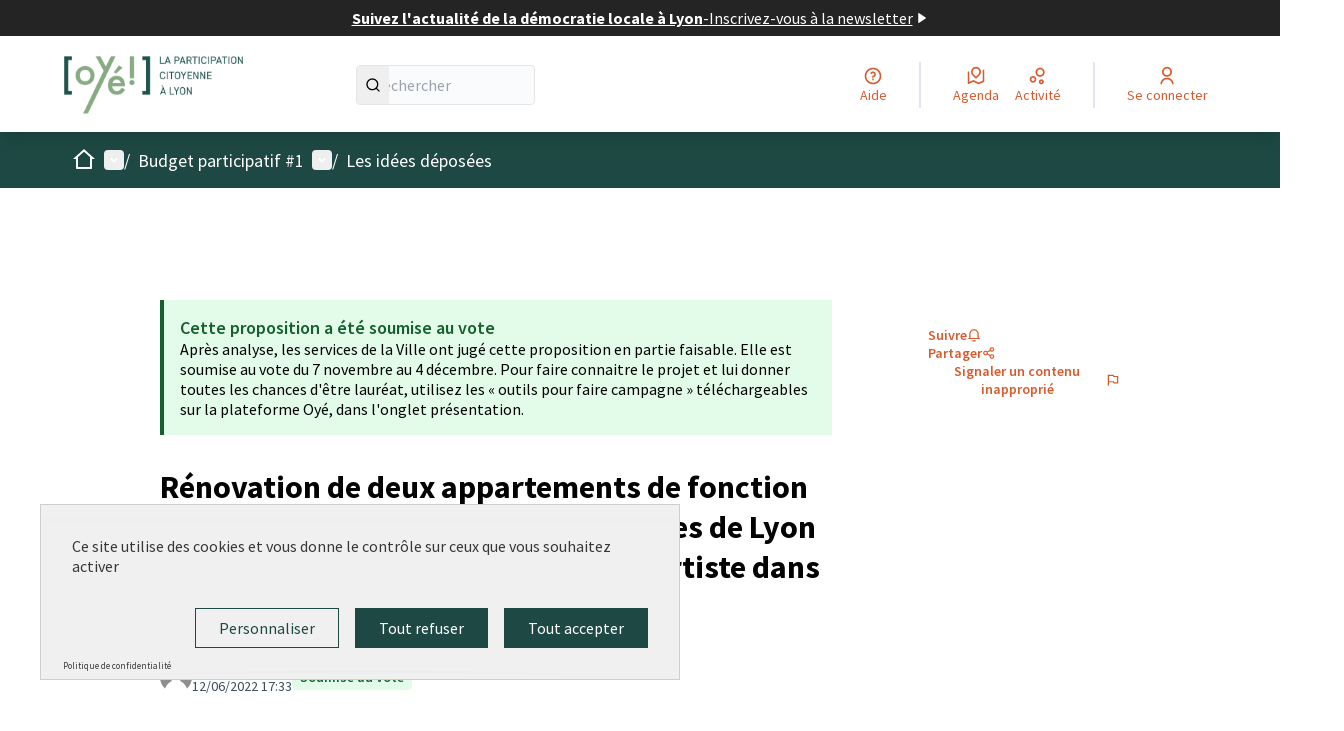

--- FILE ---
content_type: text/html; charset=utf-8
request_url: https://oye.participer.lyon.fr/processes/bp2022/f/1/proposals/1305
body_size: 20192
content:

<!DOCTYPE html>
<html lang="fr" dir="ltr" class="no-js">
  <head>
    <title>Rénovation de deux appartements de fonction vacants dans deux écoles élémentaires de Lyon 5è en vue de créer des résidences d’artiste dans l&#39;école  - Plateforme de participation citoyenne de la Ville de Lyon</title>
    <meta name="csrf-param" content="authenticity_token" />
<meta name="csrf-token" content="pR2Bb5YzNDQJNCx40ftOBXi8vdorHC2aTnMDt-i_oDZ271JEVGw-mE8qxVKEhbui_Oa2ipRnz9skUgIVPn7pkw" />

<meta name="viewport" content="width=device-width, initial-scale=1.0">
  <link rel="alternate" href="/processes/bp2022/f/1/proposals/1305?component_id=1&amp;locale=fr&amp;participatory_process_slug=bp2022" hreflang="fr">

<meta name="twitter:card" content="summary_large_image">
<meta name="twitter:site" content="@villedelyon">
<meta name="twitter:title" content="Rénovation de deux appartements de fonction vacants dans deux écoles élémentaires de Lyon 5è en vue de créer des résidences d’artiste dans l&#39;école  - Plateforme de participation citoyenne de la Ville de Lyon">
<meta name="twitter:description" content="Avoir des artistes résidant dans l’école,  pour  ouvrir à tous les enfants  l’accès à la création  et à l’éducation artistique à l’élémentaire dans le champ des arts plastiques (ateliers de pratique, de création, visites, conférences, expositions), et en même temps des lieux ouverts sur la population  et sur le territoire.
Tel est le but de la rénovation de deux appartements de fonction vacants dans les deux écoles de Fulchiron et de Ferdinand Buisson, en vue de créer deux résidences d’artistes à la disposition  d’un réseau de cinq écoles  élémentaires de Lyon 5ème (école Jean Gerson et école Fulchiron  (Vieux-Lyon) , école Albert Camus (Fourvière),  école Ferdinand Buisson (St-Just), et  école Diderot , (Ménival), à la fois au service de  l’éducation artistique et culturelle  dans les écoles  ainsi que de la population et du territoire.
La thématique générale portera sur les arts plastiques et le patrimoine  historique, culturel et naturel.  
Les écoles de Gerson, Fulchiron et Camus ont déjà l’expérience de projets communs de création artistique sur le thème Art et Patrimoine, en art contemporain, en danse, et en photographie, avec la coordination de l’association « Art et Patrimoine Vieux-Lyon », qui  dépose le présent projet au nom des cinq écoles.

Deux  appartements de fonction vacants à rénover en deux résidences d’artiste : l’un à l’école Fulchiron  au 16 quai Fulchiron, 3è étage, 4 pièces plus cuisine, salle de bains et toilettes, surface 94 m² environ ; et  le second à l’école Ferdinand Buisson au 3 rue Benoist Mary, 2è étage, 5 pièces plus cuisine, salle de bains et toilettes, surface 86,60 m² environ.

Modèle de fonctionnement de la résidence  d’artiste :
ARTISTE : 50%  pour les écoles  -  50%  création artistique personnelle ; 
ce qui correspond par artiste, à l’équivalent de 90 jours/an dédiés aux activités d’Education Artistique et Culturelle (EAC) dans le réseau des cinq écoles. Une convention type de fonctionnement  sera établie entre l’artiste et le  réseau des cinq écoles élémentaires. En outre,  engagement  de l’école hébergeant la résidence d’artiste  d’ouverture  sur son territoire et la population. 
L’école   prend en charge l’entretien courant de l’appartement dédié à la résidence d’artiste dans le cadre des services existant de nettoyage et de gardiennage des locaux de l’école. 

Partenariat des écoles avec leur environnement  de proximité : MJC Vieux-Lyon, MJC St-Just ; Musée Gadagne; collèges et lycées Lyon 5è, Maitrise Opéra...">
<meta name="twitter:image" content="">

<meta property="og:url" content="https://oye.participer.lyon.fr/processes/bp2022/f/1/proposals/1305">
<meta property="og:type" content="article">
<meta property="og:title" content="Rénovation de deux appartements de fonction vacants dans deux écoles élémentaires de Lyon 5è en vue de créer des résidences d’artiste dans l&#39;école  - Plateforme de participation citoyenne de la Ville de Lyon">
<meta property="og:description" content="Avoir des artistes résidant dans l’école,  pour  ouvrir à tous les enfants  l’accès à la création  et à l’éducation artistique à l’élémentaire dans le champ des arts plastiques (ateliers de pratique, de création, visites, conférences, expositions), et en même temps des lieux ouverts sur la population  et sur le territoire.
Tel est le but de la rénovation de deux appartements de fonction vacants dans les deux écoles de Fulchiron et de Ferdinand Buisson, en vue de créer deux résidences d’artistes à la disposition  d’un réseau de cinq écoles  élémentaires de Lyon 5ème (école Jean Gerson et école Fulchiron  (Vieux-Lyon) , école Albert Camus (Fourvière),  école Ferdinand Buisson (St-Just), et  école Diderot , (Ménival), à la fois au service de  l’éducation artistique et culturelle  dans les écoles  ainsi que de la population et du territoire.
La thématique générale portera sur les arts plastiques et le patrimoine  historique, culturel et naturel.  
Les écoles de Gerson, Fulchiron et Camus ont déjà l’expérience de projets communs de création artistique sur le thème Art et Patrimoine, en art contemporain, en danse, et en photographie, avec la coordination de l’association « Art et Patrimoine Vieux-Lyon », qui  dépose le présent projet au nom des cinq écoles.

Deux  appartements de fonction vacants à rénover en deux résidences d’artiste : l’un à l’école Fulchiron  au 16 quai Fulchiron, 3è étage, 4 pièces plus cuisine, salle de bains et toilettes, surface 94 m² environ ; et  le second à l’école Ferdinand Buisson au 3 rue Benoist Mary, 2è étage, 5 pièces plus cuisine, salle de bains et toilettes, surface 86,60 m² environ.

Modèle de fonctionnement de la résidence  d’artiste :
ARTISTE : 50%  pour les écoles  -  50%  création artistique personnelle ; 
ce qui correspond par artiste, à l’équivalent de 90 jours/an dédiés aux activités d’Education Artistique et Culturelle (EAC) dans le réseau des cinq écoles. Une convention type de fonctionnement  sera établie entre l’artiste et le  réseau des cinq écoles élémentaires. En outre,  engagement  de l’école hébergeant la résidence d’artiste  d’ouverture  sur son territoire et la population. 
L’école   prend en charge l’entretien courant de l’appartement dédié à la résidence d’artiste dans le cadre des services existant de nettoyage et de gardiennage des locaux de l’école. 

Partenariat des écoles avec leur environnement  de proximité : MJC Vieux-Lyon, MJC St-Just ; Musée Gadagne; collèges et lycées Lyon 5è, Maitrise Opéra...">
<meta property="og:image" content="">

  <meta name="theme-color" content='#1e4843'>

<link rel="icon" href="https://decidim.storage.opensourcepolitics.eu/participer-lyon-fr-oye--de/pggw4yqidbbo83pufsup2t8e3bg1?response-content-disposition=inline%3B%20filename%3D%22Oye_Logo.ico%22%3B%20filename%2A%3DUTF-8%27%27Oye_Logo.ico&amp;response-content-type=image%2Fvnd.microsoft.icon&amp;X-Amz-Algorithm=AWS4-HMAC-SHA256&amp;X-Amz-Credential=7e9f7bd7-db6e-49f8-8391-40a1b73becc7%2F20260113%2Fnot_applicable%2Fs3%2Faws4_request&amp;X-Amz-Date=20260113T055342Z&amp;X-Amz-Expires=604800&amp;X-Amz-SignedHeaders=host&amp;X-Amz-Signature=d92ee5f52d52fa96aa0728c84afac7840a1b3dcdc9bbdae8ea6e733682f6a986" sizes="any" />
<link rel="icon" type="image/x-icon" href="https://decidim.storage.opensourcepolitics.eu/participer-lyon-fr-oye--de/debn7i0ixbp5i6kc33sph04mtkno?response-content-disposition=inline%3B%20filename%3D%22Oye_Logo.png%22%3B%20filename%2A%3DUTF-8%27%27Oye_Logo.png&amp;response-content-type=image%2Fpng&amp;X-Amz-Algorithm=AWS4-HMAC-SHA256&amp;X-Amz-Credential=7e9f7bd7-db6e-49f8-8391-40a1b73becc7%2F20260113%2Fnot_applicable%2Fs3%2Faws4_request&amp;X-Amz-Date=20260113T055342Z&amp;X-Amz-Expires=604800&amp;X-Amz-SignedHeaders=host&amp;X-Amz-Signature=1774f9c7c4d6b5638c230d3ce84e132ce0fcbed79824d4a917b726b5104b0068" sizes="512x512" /><link rel="icon" type="image/x-icon" href="https://decidim.storage.opensourcepolitics.eu/participer-lyon-fr-oye--de/wifns7ea8dc4uml4n3h3tui67wwe?response-content-disposition=inline%3B%20filename%3D%22Oye_Logo.png%22%3B%20filename%2A%3DUTF-8%27%27Oye_Logo.png&amp;response-content-type=image%2Fpng&amp;X-Amz-Algorithm=AWS4-HMAC-SHA256&amp;X-Amz-Credential=7e9f7bd7-db6e-49f8-8391-40a1b73becc7%2F20260113%2Fnot_applicable%2Fs3%2Faws4_request&amp;X-Amz-Date=20260113T055342Z&amp;X-Amz-Expires=604800&amp;X-Amz-SignedHeaders=host&amp;X-Amz-Signature=d3902a4ff0a61d149e0016abf43be04a22d09eb5ec2139d99e302f371092ef4b" sizes="192x192" /><link rel="icon" type="image/x-icon" href="https://decidim.storage.opensourcepolitics.eu/participer-lyon-fr-oye--de/klv1m4715v6zg1efpwpfo7rlpmub?response-content-disposition=inline%3B%20filename%3D%22Oye_Logo.png%22%3B%20filename%2A%3DUTF-8%27%27Oye_Logo.png&amp;response-content-type=image%2Fpng&amp;X-Amz-Algorithm=AWS4-HMAC-SHA256&amp;X-Amz-Credential=7e9f7bd7-db6e-49f8-8391-40a1b73becc7%2F20260113%2Fnot_applicable%2Fs3%2Faws4_request&amp;X-Amz-Date=20260113T055342Z&amp;X-Amz-Expires=604800&amp;X-Amz-SignedHeaders=host&amp;X-Amz-Signature=0aad86447a4b337f4b58169c40b41301ed808df8f83932743949b7f0f9bad43f" sizes="180x180" /><link rel="icon" type="image/x-icon" href="https://decidim.storage.opensourcepolitics.eu/participer-lyon-fr-oye--de/tbe03ks7qy937cuh4dvifw2enygz?response-content-disposition=inline%3B%20filename%3D%22Oye_Logo.png%22%3B%20filename%2A%3DUTF-8%27%27Oye_Logo.png&amp;response-content-type=image%2Fpng&amp;X-Amz-Algorithm=AWS4-HMAC-SHA256&amp;X-Amz-Credential=7e9f7bd7-db6e-49f8-8391-40a1b73becc7%2F20260113%2Fnot_applicable%2Fs3%2Faws4_request&amp;X-Amz-Date=20260113T055342Z&amp;X-Amz-Expires=604800&amp;X-Amz-SignedHeaders=host&amp;X-Amz-Signature=db32e373628028cf1e30e168cbea2680dd9c7dbb999e01769653f50b6a1bcc11" sizes="32x32" />
<link rel="apple-touch-icon" type="image/png" href="https://decidim.storage.opensourcepolitics.eu/participer-lyon-fr-oye--de/klv1m4715v6zg1efpwpfo7rlpmub?response-content-disposition=inline%3B%20filename%3D%22Oye_Logo.png%22%3B%20filename%2A%3DUTF-8%27%27Oye_Logo.png&amp;response-content-type=image%2Fpng&amp;X-Amz-Algorithm=AWS4-HMAC-SHA256&amp;X-Amz-Credential=7e9f7bd7-db6e-49f8-8391-40a1b73becc7%2F20260113%2Fnot_applicable%2Fs3%2Faws4_request&amp;X-Amz-Date=20260113T055342Z&amp;X-Amz-Expires=604800&amp;X-Amz-SignedHeaders=host&amp;X-Amz-Signature=0aad86447a4b337f4b58169c40b41301ed808df8f83932743949b7f0f9bad43f" />
<link rel="manifest" href="/manifest.webmanifest">





<link rel="stylesheet" href="/decidim-packs/css/decidim_core-cfccf715.css" media="all" />
<link rel="stylesheet" href="/decidim-packs/css/decidim_proposals-1e23337c.css" media="all" />
<link rel="stylesheet" href="/decidim-packs/css/decidim_comments-c2beb4eb.css" media="all" />
<link rel="stylesheet" href="/decidim-packs/css/decidim_overrides-29bc4646.css" media="all" />
<link rel="stylesheet" href="/decidim-packs/css/decidim_decidim_awesome-97cf7889.css" media="all" />



<style media="all">
:root{
  --primary: #1e4843;--primary-rgb: 30 72 67;--tertiary: #3a6d67;--tertiary-rgb: 58 109 103;--secondary: #d75b2d;--secondary-rgb: 215 91 45;
}
</style>



<!-- MATOMO  -->
<script type="text/javascript">
  var _paq = _paq || [];
  _paq.push(['trackPageView']);
  _paq.push(['enableLinkTracking']);
  (function() {
    var u="https://argus.osp.cat/";
    _paq.push(['setTrackerUrl', u+'matomo.php']);
    _paq.push(['setSiteId', 108]);
    var d=document, g=d.createElement('script'), s=d.getElementsByTagName('script')[0];
    g.type='text/javascript'; g.async=true; g.defer=true; g.src='https://argus.osp.cat/matomo.js'; s.parentNode.insertBefore(g,s);
  })();
</script>

<!-- Template Main  -->
<!-- ADOBE FONTS --->
<link rel="stylesheet" href="https://use.typekit.net/idc0mnc.css">
<!-- Tarte au citron -->
<link rel="stylesheet" href="https://templates.opensourcepolitics.net/templates/tarteaucitron.css">
<script src="https://templates.opensourcepolitics.net/templates/disable_decidim_cookies.js"></script>
<script src="https://tarteaucitron.io/load.js?domain=lyon.osp.cat&uuid=591090037b3bd26934cd5b622f39084ab72e9b05"></script>

<script>
// Rendre les tags des catégories et des secteurs non-cliquables
document.addEventListener('DOMContentLoaded', () => {
    function disableTags() {
        $('.tags.tags--project a').removeAttr('href').css({'pointer-events': 'none', 'cursor': 'default'});
    }
    disableTags();
    new MutationObserver(() => setTimeout(disableTags, 50)).observe(document.body, {childList: true, subtree: true});
});
</script>

<!-- custom text for the omniauth button -->
<script>
window.addEventListener("DOMContentLoaded", (event) => {
    let currentURL = window.location.href;
    if (currentURL === "https://oye.participer.lyon.fr/users/sign_in" || currentURL === "https://oye.participer.lyon.fr/users/sign_up") {
        let loginOmniauth = document.querySelector(".login__omniauth");
        let a = loginOmniauth.querySelector("a.login__omniauth-button");
        let span = a.querySelector("span");

        span.innerHTML = "Se connecter avec GrandLyon Connect";
    }
});
</script>



<style media="all">
  p, ol, ul, .columns .section div {font-size: 18px}
.topbar__user__login.js-append > .sign-up-link{display:none}
label[for="filters_82fb3e05-81e4-45be-b54e-16bd22bc3639_filter_state_rejected"] {display: none;}
/* Cacher le filtre catégories sur l'index des processes */
form[action='/processes'] div#dropdown-menu-filters > :nth-child(5) {
  display: none;
}
#participatory_process_1 .creation_date_status {
    display: none}
#participatory_process_5 .creation_date_status {
    display: none}
#participatory_process_8 .creation_date_status {
    display: none}
.creation_date_status {display: none}
/* Changer la couleur du bouton Publik*/
.login__omniauth-button {
  background-color: var(--primary) !important;
  color: white !important;
}
/* Cacher les filtres auteurs sur index des proposals */
div#dropdown-menu-filters > :nth-child(7) {
  display: none;
}
/* Cacher la localisation portée générale */
div#panel-dropdown-menu-scope > :nth-child(3){
  display: none;
}
/* Permet de masquer l'assemblée À votre écoute*/
#assembly_14 {
    display: none
}
</style>



  </head>

  <body class="text-black text-md form-defaults">
    <!--noindex--><!--googleoff: all-->
    <a class="layout-container__skip" href="#content">Passer au contenu principal</a>
    <div id="dc-dialog-wrapper" class="cookies__container" data-nosnippet role="region" hidden>
  <div class="cookies">
    <div class="cookies__left">
      <div>
        <div class="h5">
          Informations sur les cookies utilisés sur le site web
        </div>
        <p>
          Nous utilisons des cookies sur notre site Web pour améliorer la performance et les contenus du site. Les cookies nous permettent de fournir une expérience utilisateur et un contenu plus personnalisés à partir de nos canaux de médias sociaux.
        </p>
      </div>
    </div>
    <div class="cookies__right">
      <button id="dc-dialog-accept" class="button button__sm button__secondary">
        Tout accepter
      </button>
      <button id="dc-dialog-reject" class="button button__sm button__transparent-secondary">
        Accepter seulement les cookies essentiels
      </button>
      <button id="dc-dialog-settings" class="button button__sm button__transparent-secondary" data-dialog-open="dc-modal">
        Paramètres
      </button>
    </div>
  </div>
</div>


<div id="dc-modal" data-dialog="dc-modal"><div id="dc-modal-content"><button type="button" data-dialog-close="dc-modal" data-dialog-closable="" aria-label="Fermer la fenêtre de dialogue">&times</button>
  <div data-dialog-container>
    <h2 id="dialog-title-dc-modal" tabindex="-1" data-dialog-title>Paramètres des cookies</h2>
    <div>
      <p id="dialog-desc-dc-modal">
        Nous utilisons des cookies pour assurer les fonctionnalités de base du site Web et pour améliorer votre expérience en ligne. Vous pouvez configurer et accepter l'utilisation des cookies et modifier vos options de consentement à tout moment.
      </p>
      <div class="mt-8" data-component="accordion" data-multiselectable="false">
        
          <div class="cookies__category" data-id="essential">
  <div class="cookies__category-trigger">
    <label for="dc-essential" class="cookies__category-toggle">
      <input
        checked="checked"
        id="dc-essential"
        type="checkbox"
        name="essential"
        disabled>
      <span class="sr-only">Activer/désactiver Essentiels</span>
      <span class="cookies__category-toggle-content"></span>
      <svg width="1em" height="1em" role="img" aria-hidden="true" class="cookies__category-toggle-icon"><use href="/decidim-packs/media/images/remixicon.symbol-e643e553623ffcd49f94.svg#ri-check-line"></use></svg>
      <svg width="1em" height="1em" role="img" aria-hidden="true" class="cookies__category-toggle-icon"><use href="/decidim-packs/media/images/remixicon.symbol-e643e553623ffcd49f94.svg#ri-close-line"></use></svg>
    </label>

    <div id="accordion-trigger-essential" data-controls="accordion-panel-essential" aria-labelledby="accordion-title-essential">
      <h3 id="accordion-title-essential" class="cookies__category-trigger-title">
        Essentiels
      </h3>

      <span>
        <svg width="1em" height="1em" role="img" aria-hidden="true" class="cookies__category-trigger-arrow"><use href="/decidim-packs/media/images/remixicon.symbol-e643e553623ffcd49f94.svg#ri-arrow-down-s-line"></use></svg>
        <svg width="1em" height="1em" role="img" aria-hidden="true" class="cookies__category-trigger-arrow"><use href="/decidim-packs/media/images/remixicon.symbol-e643e553623ffcd49f94.svg#ri-arrow-up-s-line"></use></svg>
      </span>
    </div>

  </div>

  <div id="accordion-panel-essential" class="cookies__category-panel" aria-hidden="true">
    <p>Ces cookies permettent le fonctionnement essentiel du site Web et aident à sécuriser ses utilisateurs. Ils sont automatiquement enregistrés dans le navigateur et ne peuvent pas être désactivés.</p>

    
    <div>
      <div class="cookies__category-panel__tr">
        <div class="cookies__category-panel__th">
          Type
        </div>
        <div class="cookies__category-panel__th">
          Nom
        </div>
        <div class="cookies__category-panel__th">
          Service
        </div>
        <div class="cookies__category-panel__th">
          Description
        </div>
      </div>

      
        <div class="cookies__category-panel__tr">
          <div class="cookies__category-panel__td">
            Cookie
          </div>
          <div class="cookies__category-panel__td">
            _session_id
          </div>
          <div class="cookies__category-panel__td">
            Ce site web
          </div>
          <div class="cookies__category-panel__td">
            Permet aux sites Web de se souvenir de l'utilisateur au sein d'un même site lorsqu'il navigue d'une page à l'autre.
          </div>
        </div>
      
        <div class="cookies__category-panel__tr">
          <div class="cookies__category-panel__td">
            Cookie
          </div>
          <div class="cookies__category-panel__td">
            decidim-consent
          </div>
          <div class="cookies__category-panel__td">
            Ce site web
          </div>
          <div class="cookies__category-panel__td">
            Stocke des informations sur les cookies autorisés par l'utilisateur sur ce site web.
          </div>
        </div>
      
        <div class="cookies__category-panel__tr">
          <div class="cookies__category-panel__td">
            Sauvegarde Locale
          </div>
          <div class="cookies__category-panel__td">
            pwaInstallPromptSeen
          </div>
          <div class="cookies__category-panel__td">
            Ce site web
          </div>
          <div class="cookies__category-panel__td">
            Stocke l'état si la notification d'installation de l'application web progressive (PWA) a déjà été vue par l'utilisateur.
          </div>
        </div>
      
    </div>
    
  </div>
</div>

        
          <div class="cookies__category" data-id="preferences">
  <div class="cookies__category-trigger">
    <label for="dc-preferences" class="cookies__category-toggle">
      <input
        
        id="dc-preferences"
        type="checkbox"
        name="preferences"
        >
      <span class="sr-only">Activer/désactiver Préférences</span>
      <span class="cookies__category-toggle-content"></span>
      <svg width="1em" height="1em" role="img" aria-hidden="true" class="cookies__category-toggle-icon"><use href="/decidim-packs/media/images/remixicon.symbol-e643e553623ffcd49f94.svg#ri-check-line"></use></svg>
      <svg width="1em" height="1em" role="img" aria-hidden="true" class="cookies__category-toggle-icon"><use href="/decidim-packs/media/images/remixicon.symbol-e643e553623ffcd49f94.svg#ri-close-line"></use></svg>
    </label>

    <div id="accordion-trigger-preferences" data-controls="accordion-panel-preferences" aria-labelledby="accordion-title-preferences">
      <h3 id="accordion-title-preferences" class="cookies__category-trigger-title">
        Préférences
      </h3>

      <span>
        <svg width="1em" height="1em" role="img" aria-hidden="true" class="cookies__category-trigger-arrow"><use href="/decidim-packs/media/images/remixicon.symbol-e643e553623ffcd49f94.svg#ri-arrow-down-s-line"></use></svg>
        <svg width="1em" height="1em" role="img" aria-hidden="true" class="cookies__category-trigger-arrow"><use href="/decidim-packs/media/images/remixicon.symbol-e643e553623ffcd49f94.svg#ri-arrow-up-s-line"></use></svg>
      </span>
    </div>

  </div>

  <div id="accordion-panel-preferences" class="cookies__category-panel" aria-hidden="true">
    <p>Ces cookies permettent au site Web de se souvenir des choix que vous avez faits par le passé sur ce site pour offrir une expérience plus personnalisée aux utilisateurs du site.</p>

    
  </div>
</div>

        
          <div class="cookies__category" data-id="analytics">
  <div class="cookies__category-trigger">
    <label for="dc-analytics" class="cookies__category-toggle">
      <input
        
        id="dc-analytics"
        type="checkbox"
        name="analytics"
        >
      <span class="sr-only">Activer/désactiver Analyses et statistiques</span>
      <span class="cookies__category-toggle-content"></span>
      <svg width="1em" height="1em" role="img" aria-hidden="true" class="cookies__category-toggle-icon"><use href="/decidim-packs/media/images/remixicon.symbol-e643e553623ffcd49f94.svg#ri-check-line"></use></svg>
      <svg width="1em" height="1em" role="img" aria-hidden="true" class="cookies__category-toggle-icon"><use href="/decidim-packs/media/images/remixicon.symbol-e643e553623ffcd49f94.svg#ri-close-line"></use></svg>
    </label>

    <div id="accordion-trigger-analytics" data-controls="accordion-panel-analytics" aria-labelledby="accordion-title-analytics">
      <h3 id="accordion-title-analytics" class="cookies__category-trigger-title">
        Analyses et statistiques
      </h3>

      <span>
        <svg width="1em" height="1em" role="img" aria-hidden="true" class="cookies__category-trigger-arrow"><use href="/decidim-packs/media/images/remixicon.symbol-e643e553623ffcd49f94.svg#ri-arrow-down-s-line"></use></svg>
        <svg width="1em" height="1em" role="img" aria-hidden="true" class="cookies__category-trigger-arrow"><use href="/decidim-packs/media/images/remixicon.symbol-e643e553623ffcd49f94.svg#ri-arrow-up-s-line"></use></svg>
      </span>
    </div>

  </div>

  <div id="accordion-panel-analytics" class="cookies__category-panel" aria-hidden="true">
    <p>Ces cookies sont utilisés pour mesurer et analyser le public du site afin de l'améliorer.</p>

    
  </div>
</div>

        
          <div class="cookies__category" data-id="marketing">
  <div class="cookies__category-trigger">
    <label for="dc-marketing" class="cookies__category-toggle">
      <input
        
        id="dc-marketing"
        type="checkbox"
        name="marketing"
        >
      <span class="sr-only">Activer/désactiver Marketing</span>
      <span class="cookies__category-toggle-content"></span>
      <svg width="1em" height="1em" role="img" aria-hidden="true" class="cookies__category-toggle-icon"><use href="/decidim-packs/media/images/remixicon.symbol-e643e553623ffcd49f94.svg#ri-check-line"></use></svg>
      <svg width="1em" height="1em" role="img" aria-hidden="true" class="cookies__category-toggle-icon"><use href="/decidim-packs/media/images/remixicon.symbol-e643e553623ffcd49f94.svg#ri-close-line"></use></svg>
    </label>

    <div id="accordion-trigger-marketing" data-controls="accordion-panel-marketing" aria-labelledby="accordion-title-marketing">
      <h3 id="accordion-title-marketing" class="cookies__category-trigger-title">
        Marketing
      </h3>

      <span>
        <svg width="1em" height="1em" role="img" aria-hidden="true" class="cookies__category-trigger-arrow"><use href="/decidim-packs/media/images/remixicon.symbol-e643e553623ffcd49f94.svg#ri-arrow-down-s-line"></use></svg>
        <svg width="1em" height="1em" role="img" aria-hidden="true" class="cookies__category-trigger-arrow"><use href="/decidim-packs/media/images/remixicon.symbol-e643e553623ffcd49f94.svg#ri-arrow-up-s-line"></use></svg>
      </span>
    </div>

  </div>

  <div id="accordion-panel-marketing" class="cookies__category-panel" aria-hidden="true">
    <p>Ces cookies recueillent des informations sur la façon dont vous utilisez le site Web et peuvent être utilisés pour vous offrir un marketing plus personnalisé sur les différents sites Web que vous utilisez.</p>

    
  </div>
</div>

        
      </div>
    </div>
  </div>

  <div data-dialog-actions>
    <button id="dc-modal-accept" class="button button__sm md:button__lg button__transparent-secondary" data-dialog-close="dc-modal">
      Tout accepter
    </button>
    <button id="dc-modal-reject" class="button button__sm md:button__lg button__transparent-secondary" data-dialog-close="dc-modal">
      Accepter seulement les cookies essentiels
    </button>
    <button id="dc-modal-save" class="button button__sm md:button__lg button__secondary" data-dialog-close="dc-modal">
      <span>Enregistrer les paramètres</span>
      <svg width="1em" height="1em" role="img" aria-hidden="true"><use href="/decidim-packs/media/images/remixicon.symbol-e643e553623ffcd49f94.svg#ri-save-line"></use></svg>
    </button>
  </div>
</div></div>


    <!--googleon: all--><!--/noindex-->

    
<div class="layout-container">
  <header >
    <div id="sticky-header-container" data-sticky-header>
      
        <a class="omnipresent-banner" href="https://www.lyon.fr/plus-dinfos/newsletters-ville-de-lyon">
    <span>
      Suivez l&#39;actualité de la démocratie locale à Lyon
    </span>
    -
    <span>
      Inscrivez-vous à la newsletter
    </span>
    <svg width="1em" height="1em" role="img" aria-hidden="true"><use href="/decidim-packs/media/images/remixicon.symbol-e643e553623ffcd49f94.svg#ri-play-fill"></use></svg>
</a>
      <div class="js-offline-message hidden">
  <div class="flash flex-col alert" data-announcement="">
  

  <div class="flash__message">
    Désolé ! Votre réseau est hors ligne. Il s'agit d'une version antérieurement mise en cache de la page que vous visitez, dont le contenu n'est peut-être pas à jour.
  </div>
</div>

</div>
<script>
  document.addEventListener("DOMContentLoaded", () => {
    // show the banner if it is offline AND the offline-fallback is not displaying
    if (!navigator.onLine && !document.querySelector("#offline-fallback-html")) {
      document.querySelector(".js-offline-message").style.display = "block"
    }
  })
</script>

      
      <div id="main-bar" class="main-bar__container">
  <div class="main-bar">
    <div class="main-bar__logo">
      <div class="main-bar__logo-desktop">
          <a href="https://oye.participer.lyon.fr/">
      <img alt="Plateforme de participation citoyenne de la Ville de Lyon (Retour à l&#39;accueil)" src="https://decidim.storage.opensourcepolitics.eu/participer-lyon-fr-oye--de/wdo91pqdefiqo209detkbxb3njqd?response-content-disposition=inline%3B%20filename%3D%22oye_new_logo_short.png%22%3B%20filename%2A%3DUTF-8%27%27oye_new_logo_short.png&amp;response-content-type=image%2Fpng&amp;X-Amz-Algorithm=AWS4-HMAC-SHA256&amp;X-Amz-Credential=7e9f7bd7-db6e-49f8-8391-40a1b73becc7%2F20260113%2Fnot_applicable%2Fs3%2Faws4_request&amp;X-Amz-Date=20260113T055342Z&amp;X-Amz-Expires=604800&amp;X-Amz-SignedHeaders=host&amp;X-Amz-Signature=f84765c7be1570084b99bc0c07c5bc3aed2d879235d49410feceb10ac56f2f14" />
</a>
      </div>
      <div class="main-bar__logo-mobile">
          <a aria-label="Aller à la première page" href="https://oye.participer.lyon.fr/">
      <img alt="Plateforme de participation citoyenne de la Ville de Lyon (Retour à l&#39;accueil)" src="https://decidim.storage.opensourcepolitics.eu/participer-lyon-fr-oye--de/wdo91pqdefiqo209detkbxb3njqd?response-content-disposition=inline%3B%20filename%3D%22oye_new_logo_short.png%22%3B%20filename%2A%3DUTF-8%27%27oye_new_logo_short.png&amp;response-content-type=image%2Fpng&amp;X-Amz-Algorithm=AWS4-HMAC-SHA256&amp;X-Amz-Credential=7e9f7bd7-db6e-49f8-8391-40a1b73becc7%2F20260113%2Fnot_applicable%2Fs3%2Faws4_request&amp;X-Amz-Date=20260113T055342Z&amp;X-Amz-Expires=604800&amp;X-Amz-SignedHeaders=host&amp;X-Amz-Signature=f84765c7be1570084b99bc0c07c5bc3aed2d879235d49410feceb10ac56f2f14" />
</a>
      </div>
    </div>
    <div role="search" class="main-bar__search">
      <form id="form-search_topbar" action="/search" accept-charset="UTF-8" method="get">
  <input type="text" name="term" id="input-search" class="reset-defaults" placeholder="Rechercher" title="Rechercher" aria-label="Rechercher" />
  <button type="submit" aria-label="Rechercher">
    <svg width="1em" height="1em" role="img" aria-hidden="true"><use href="/decidim-packs/media/images/remixicon.symbol-e643e553623ffcd49f94.svg#ri-search-line"></use></svg>
  </button>
</form>
    </div>
    <div role="navigation" class="main-bar__links-desktop">
      <div>
  <a class="main-bar__links-desktop__item" aria-label="Aide" href="/pages">
    <svg width="1em" height="1em" role="img" aria-hidden="true"><use href="/decidim-packs/media/images/remixicon.symbol-e643e553623ffcd49f94.svg#ri-question-line"></use></svg><span>Aide</span>
</a></div>
<div class="main-bar__links-desktop__item-wrapper">
  <div>
      <a class="main-bar__links-desktop__item" aria-label="Agenda" href="/meetings/">
        <svg width="1em" height="1em" role="img" aria-hidden="true"><use href="/decidim-packs/media/images/remixicon.symbol-e643e553623ffcd49f94.svg#ri-road-map-line"></use></svg><span>Agenda</span>
</a>  </div>
  <div>
    <a class="main-bar__links-desktop__item" aria-label="Activité" href="/last_activities">
      <svg width="1em" height="1em" role="img" aria-hidden="true"><use href="/decidim-packs/media/images/remixicon.symbol-e643e553623ffcd49f94.svg#ri-bubble-chart-line"></use></svg><span>Activité</span>
</a>  </div>
</div>

  <div>
    <a class="main-bar__links-desktop__item" aria-label="Se connecter" href="/users/sign_in">
      <svg width="1em" height="1em" role="img" aria-hidden="true"><use href="/decidim-packs/media/images/remixicon.symbol-e643e553623ffcd49f94.svg#ri-user-line"></use></svg><span>Se connecter</span>
</a>  </div>

    </div>
    <div class="main-bar__menu-mobile">
      <button id="main-dropdown-summary-mobile" class="main-bar__links-mobile__trigger p-0"
                                          data-component="dropdown"
                                          data-target="dropdown-menu-main-mobile">
  <svg width="1em" height="1em" role="img" aria-hidden="true"><use href="/decidim-packs/media/images/remixicon.symbol-e643e553623ffcd49f94.svg#ri-menu-line"></use></svg><span class="sr-only">Menu principal</span>
  <svg width="1em" height="1em" role="img" aria-hidden="true"><use href="/decidim-packs/media/images/remixicon.symbol-e643e553623ffcd49f94.svg#ri-close-line"></use></svg>
</button>

<div id="dropdown-menu-main-mobile" class="main-bar__links-mobile__dropdown main-bar__links-mobile__dropdown-before" aria-hidden="true">
  <div id="breadcrumb-main-dropdown-mobile" class="menu-bar__main-dropdown">
  <div class="menu-bar__main-dropdown__top">
    <div class="mb-8">
      <form id="form-search-mobile" class="filter-search" action="/search" accept-charset="UTF-8" method="get">
        <input type="text" name="term" id="input-search-mobile" class="reset-defaults" placeholder="Rechercher" title="Rechercher" aria-label="Rechercher" tabindex="0" />
        <button type="submit" aria-label="Rechercher">
            <svg width="1em" height="1em" role="img" aria-hidden="true"><use href="/decidim-packs/media/images/remixicon.symbol-e643e553623ffcd49f94.svg#ri-search-line"></use></svg>
        </button>
</form>
    </div>
    <ul class="menu-bar__main-dropdown__top-menu"><li><a href="/"><span>Accueil</span> <svg width="1em" height="1em" role="img" aria-hidden="true"><use href="/decidim-packs/media/images/remixicon.symbol-e643e553623ffcd49f94.svg#ri-arrow-right-line"></use></svg></a></li><li><a href="/processes_groups/37"><span>Budget participatif</span> <svg width="1em" height="1em" role="img" aria-hidden="true"><use href="/decidim-packs/media/images/remixicon.symbol-e643e553623ffcd49f94.svg#ri-arrow-right-line"></use></svg></a></li><li class="active"><a href="/processes"><span>Concertations</span> <svg width="1em" height="1em" role="img" aria-hidden="true"><use href="/decidim-packs/media/images/remixicon.symbol-e643e553623ffcd49f94.svg#ri-arrow-right-line"></use></svg></a></li><li><a href="/assemblies"><span>Assemblées</span> <svg width="1em" height="1em" role="img" aria-hidden="true"><use href="/decidim-packs/media/images/remixicon.symbol-e643e553623ffcd49f94.svg#ri-arrow-right-line"></use></svg></a></li><li><a href="/assemblies/ave"><span>Enquêtes services publics</span> <svg width="1em" height="1em" role="img" aria-hidden="true"><use href="/decidim-packs/media/images/remixicon.symbol-e643e553623ffcd49f94.svg#ri-arrow-right-line"></use></svg></a></li><li><a href="/pages"><span>Aide</span> <svg width="1em" height="1em" role="img" aria-hidden="true"><use href="/decidim-packs/media/images/remixicon.symbol-e643e553623ffcd49f94.svg#ri-arrow-right-line"></use></svg></a></li></ul>
    
  </div>
  <div class="menu-bar__main-dropdown__bottom">
    <div class="menu-bar__main-dropdown__bottom-left">
      

    </div>
    <div class="menu-bar__main-dropdown__bottom-right">
      <div class="bg-background rounded p-4 space-y-3 text-sm [&_[data-activity]]:gap-4">
  <div class="activity__container">
  
    <div class="activity" data-activity>
  <p class="activity__time">
    il y a 24 jours
  </p>
  <div class="activity__content">
    <div>
      
        <p>
          <svg width="1em" height="1em" role="img" aria-hidden="true"><use href="/decidim-packs/media/images/remixicon.symbol-e643e553623ffcd49f94.svg#ri-pen-nib-line"></use></svg>
          Nouvel article :
        </p>
      
      <a href="/assemblies/conseildequartier/f/208/posts/333">
        Dialogues dessinés des Conseils de quartier #5 - Thème : Etat des lieux
      </a>
    </div>
    
      <span>
        <a href="/assemblies/conseildequartier">Conseils de quartier</a>
      </span>
    
  </div>
  
    <div class="activity__author">
      <p class="author" data-author="true" data-remote-tooltip="true" data-tooltip-url="/profiles/ville_de_lyon/tooltip">
  <span class="author__container">
    
      <span class="author__avatar-container">
  
    <a href="/profiles/ville_de_lyon">
      <img alt="Avatar: Ville de Lyon" class="author__avatar" src="https://decidim.storage.opensourcepolitics.eu/participer-lyon-fr-oye--de/ml0seyxmvcn9lxzq2jjja6dfwjhq?response-content-disposition=inline%3B%20filename%3D%22Visuel_profil_identite_Ville_de_Lyon-1.png%22%3B%20filename%2A%3DUTF-8%27%27Visuel_profil_identit%25C3%25A9_Ville_de_Lyon-1.png&amp;response-content-type=image%2Fpng&amp;X-Amz-Algorithm=AWS4-HMAC-SHA256&amp;X-Amz-Credential=7e9f7bd7-db6e-49f8-8391-40a1b73becc7%2F20260112%2Fnot_applicable%2Fs3%2Faws4_request&amp;X-Amz-Date=20260112T145209Z&amp;X-Amz-Expires=604800&amp;X-Amz-SignedHeaders=host&amp;X-Amz-Signature=2b721ed68e0f3b144b72c5a8830de028e12d6442d5225a47e4a9d425c539cbf6" />

    </a>
  
</span>

    
  </span>

  
</p>

    </div>
  
</div>

  
    <div class="activity" data-activity>
  <p class="activity__time">
    il y a environ 1 mois
  </p>
  <div class="activity__content">
    <div>
      
        <p>
          <svg width="1em" height="1em" role="img" aria-hidden="true"><use href="/decidim-packs/media/images/remixicon.symbol-e643e553623ffcd49f94.svg#ri-chat-1-line"></use></svg>
          Nouveau commentaire :
        </p>
      
      <a href="/processes/fabriquealyon3/f/423/proposals/4350?commentId=4085#comment_4085">
        Les meilleures galettes de la galaxie. 
      </a>
    </div>
    
      <span>
        <a href="/processes/fabriquealyon3/f/423/proposals/4350?commentId=4085#comment_4085">Sève - La Galette des Rois</a>
      </span>
    
  </div>
  
    <div class="activity__author">
      <p class="author" data-author="true" data-remote-tooltip="true" data-tooltip-url="/profiles/jacqueline_pesenti/tooltip">
  <span class="author__container">
    
      <span class="author__avatar-container">
  
    <a href="/profiles/jacqueline_pesenti">
      <img alt="Avatar: Jacqueline Pesenti" class="author__avatar" src="https://oye.participer.lyon.fr/decidim-packs/media/images/default-avatar-0a4d6d53a83dd7692aee.svg" />

    </a>
  
</span>

    
  </span>

  
</p>

    </div>
  
</div>

  
    <div class="activity" data-activity>
  <p class="activity__time">
    il y a environ 2 mois
  </p>
  <div class="activity__content">
    <div>
      
        <p>
          <svg width="1em" height="1em" role="img" aria-hidden="true"><use href="/decidim-packs/media/images/remixicon.symbol-e643e553623ffcd49f94.svg#ri-pen-nib-line"></use></svg>
          Nouvel article :
        </p>
      
      <a href="/assemblies/conseildequartier/f/424/posts/330">
        Nuit Croix-Roussienne à Truffaut #APICQ2025
      </a>
    </div>
    
      <span>
        <a href="/assemblies/conseildequartier">Conseils de quartier</a>
      </span>
    
  </div>
  
    <div class="activity__author">
      <p class="author" data-author="true" data-remote-tooltip="true" data-tooltip-url="/profiles/ville_de_lyon/tooltip">
  <span class="author__container">
    
      <span class="author__avatar-container">
  
    <a href="/profiles/ville_de_lyon">
      <img alt="Avatar: Ville de Lyon" class="author__avatar" src="https://decidim.storage.opensourcepolitics.eu/participer-lyon-fr-oye--de/ml0seyxmvcn9lxzq2jjja6dfwjhq?response-content-disposition=inline%3B%20filename%3D%22Visuel_profil_identite_Ville_de_Lyon-1.png%22%3B%20filename%2A%3DUTF-8%27%27Visuel_profil_identit%25C3%25A9_Ville_de_Lyon-1.png&amp;response-content-type=image%2Fpng&amp;X-Amz-Algorithm=AWS4-HMAC-SHA256&amp;X-Amz-Credential=7e9f7bd7-db6e-49f8-8391-40a1b73becc7%2F20260112%2Fnot_applicable%2Fs3%2Faws4_request&amp;X-Amz-Date=20260112T145209Z&amp;X-Amz-Expires=604800&amp;X-Amz-SignedHeaders=host&amp;X-Amz-Signature=2b721ed68e0f3b144b72c5a8830de028e12d6442d5225a47e4a9d425c539cbf6" />

    </a>
  
</span>

    
  </span>

  
</p>

    </div>
  
</div>

  
    <div class="activity" data-activity>
  <p class="activity__time">
    il y a environ 2 mois
  </p>
  <div class="activity__content">
    <div>
      
        <p>
          <svg width="1em" height="1em" role="img" aria-hidden="true"><use href="/decidim-packs/media/images/remixicon.symbol-e643e553623ffcd49f94.svg#ri-map-pin-line"></use></svg>
          Nouvelle rencontre :
        </p>
      
      <a href="/assemblies/conseildequartier/f/207/meetings/735">
        Qualité de l&#39;air : de quoi parle-t-on ?
      </a>
    </div>
    
      <span>
        <a href="/assemblies/conseildequartier">Conseils de quartier</a>
      </span>
    
  </div>
  
    <div class="activity__author">
      
    </div>
  
</div>

  
</div>

</div>
<a class="mt-2.5 button button__text-secondary" href="/processes/bp2024/f/213/last_activities">
  <span>Dernière Activité</span><svg width="1em" height="1em" role="img" aria-hidden="true"><use href="/decidim-packs/media/images/remixicon.symbol-e643e553623ffcd49f94.svg#ri-arrow-right-line"></use></svg>
</a>

    </div>
  </div>
</div>

</div>

  <a class="main-bar__links-mobile__login" href="/users/sign_in">
    <svg width="1em" height="1em" role="img" aria-hidden="true"><use href="/decidim-packs/media/images/remixicon.symbol-e643e553623ffcd49f94.svg#ri-user-line"></use></svg><span>Se connecter</span>
</a>

    </div>
    
  </div>
</div>

    </div>
    <div id="menu-bar-container">
      <div id="menu-bar" class="menu-bar__container">
  <div class="menu-bar">

    <div class="menu-bar__breadcrumb-desktop">
      <div class="menu-bar__breadcrumb-desktop__dropdown-wrapper" onmouseenter="document.getElementById('main-dropdown-menu').classList.remove('no-animation')">
  <a class="menu-bar__breadcrumb-desktop__dropdown-trigger" onmouseenter="document.getElementById(&#39;main-dropdown-summary&#39;).click()" href="https://oye.participer.lyon.fr/">
    <svg width="1em" height="1em" role="img" aria-hidden="true" class="pointer-events-none"><use href="/decidim-packs/media/images/remixicon.symbol-e643e553623ffcd49f94.svg#ri-home-2-line"></use></svg><span class="sr-only">Accueil</span>
</a>  <button id="main-dropdown-summary" class="menu-bar__breadcrumb-desktop__dropdown-trigger" data-component="dropdown" data-hover="true" data-target="main-dropdown-menu">
    <svg width="1em" height="1em" role="img" aria-hidden="true"><use href="/decidim-packs/media/images/remixicon.symbol-e643e553623ffcd49f94.svg#ri-arrow-drop-down-line"></use></svg><span class="sr-only">Menu principal</span>
  </button>
</div>

<div id="main-dropdown-menu" class="menu-bar__breadcrumb-desktop__dropdown-content no-animation" aria-hidden="true">
  <div id="breadcrumb-main-dropdown-desktop" class="menu-bar__main-dropdown">
  <div class="menu-bar__main-dropdown__left">
    <div class="menu-bar__main-dropdown__left-top">
      <h3 class="menu-bar__main-dropdown__title">Bienvenue sur la Plateforme de participation citoyenne de la Ville de Lyon.</h3>
<p class="menu-bar__main-dropdown__subtitle">Construisons une société plus ouverte, transparente et collaborative.<br /> Rejoignez le mouvement, participez et décidez, ensemble.</p>

    </div>
    

    <div class="bg-background rounded p-4 space-y-3 text-sm [&_[data-activity]]:gap-4">
  <div class="activity__container">
  
    <div class="activity" data-activity>
  <p class="activity__time">
    il y a 24 jours
  </p>
  <div class="activity__content">
    <div>
      
        <p>
          <svg width="1em" height="1em" role="img" aria-hidden="true"><use href="/decidim-packs/media/images/remixicon.symbol-e643e553623ffcd49f94.svg#ri-pen-nib-line"></use></svg>
          Nouvel article :
        </p>
      
      <a href="/assemblies/conseildequartier/f/208/posts/333">
        Dialogues dessinés des Conseils de quartier #5 - Thème : Etat des lieux
      </a>
    </div>
    
      <span>
        <a href="/assemblies/conseildequartier">Conseils de quartier</a>
      </span>
    
  </div>
  
    <div class="activity__author">
      <p class="author" data-author="true" data-remote-tooltip="true" data-tooltip-url="/profiles/ville_de_lyon/tooltip">
  <span class="author__container">
    
      <span class="author__avatar-container">
  
    <a href="/profiles/ville_de_lyon">
      <img alt="Avatar: Ville de Lyon" class="author__avatar" src="https://decidim.storage.opensourcepolitics.eu/participer-lyon-fr-oye--de/ml0seyxmvcn9lxzq2jjja6dfwjhq?response-content-disposition=inline%3B%20filename%3D%22Visuel_profil_identite_Ville_de_Lyon-1.png%22%3B%20filename%2A%3DUTF-8%27%27Visuel_profil_identit%25C3%25A9_Ville_de_Lyon-1.png&amp;response-content-type=image%2Fpng&amp;X-Amz-Algorithm=AWS4-HMAC-SHA256&amp;X-Amz-Credential=7e9f7bd7-db6e-49f8-8391-40a1b73becc7%2F20260112%2Fnot_applicable%2Fs3%2Faws4_request&amp;X-Amz-Date=20260112T145209Z&amp;X-Amz-Expires=604800&amp;X-Amz-SignedHeaders=host&amp;X-Amz-Signature=2b721ed68e0f3b144b72c5a8830de028e12d6442d5225a47e4a9d425c539cbf6" />

    </a>
  
</span>

    
  </span>

  
</p>

    </div>
  
</div>

  
    <div class="activity" data-activity>
  <p class="activity__time">
    il y a environ 1 mois
  </p>
  <div class="activity__content">
    <div>
      
        <p>
          <svg width="1em" height="1em" role="img" aria-hidden="true"><use href="/decidim-packs/media/images/remixicon.symbol-e643e553623ffcd49f94.svg#ri-chat-1-line"></use></svg>
          Nouveau commentaire :
        </p>
      
      <a href="/processes/fabriquealyon3/f/423/proposals/4350?commentId=4085#comment_4085">
        Les meilleures galettes de la galaxie. 
      </a>
    </div>
    
      <span>
        <a href="/processes/fabriquealyon3/f/423/proposals/4350?commentId=4085#comment_4085">Sève - La Galette des Rois</a>
      </span>
    
  </div>
  
    <div class="activity__author">
      <p class="author" data-author="true" data-remote-tooltip="true" data-tooltip-url="/profiles/jacqueline_pesenti/tooltip">
  <span class="author__container">
    
      <span class="author__avatar-container">
  
    <a href="/profiles/jacqueline_pesenti">
      <img alt="Avatar: Jacqueline Pesenti" class="author__avatar" src="https://oye.participer.lyon.fr/decidim-packs/media/images/default-avatar-0a4d6d53a83dd7692aee.svg" />

    </a>
  
</span>

    
  </span>

  
</p>

    </div>
  
</div>

  
    <div class="activity" data-activity>
  <p class="activity__time">
    il y a environ 2 mois
  </p>
  <div class="activity__content">
    <div>
      
        <p>
          <svg width="1em" height="1em" role="img" aria-hidden="true"><use href="/decidim-packs/media/images/remixicon.symbol-e643e553623ffcd49f94.svg#ri-pen-nib-line"></use></svg>
          Nouvel article :
        </p>
      
      <a href="/assemblies/conseildequartier/f/424/posts/330">
        Nuit Croix-Roussienne à Truffaut #APICQ2025
      </a>
    </div>
    
      <span>
        <a href="/assemblies/conseildequartier">Conseils de quartier</a>
      </span>
    
  </div>
  
    <div class="activity__author">
      <p class="author" data-author="true" data-remote-tooltip="true" data-tooltip-url="/profiles/ville_de_lyon/tooltip">
  <span class="author__container">
    
      <span class="author__avatar-container">
  
    <a href="/profiles/ville_de_lyon">
      <img alt="Avatar: Ville de Lyon" class="author__avatar" src="https://decidim.storage.opensourcepolitics.eu/participer-lyon-fr-oye--de/ml0seyxmvcn9lxzq2jjja6dfwjhq?response-content-disposition=inline%3B%20filename%3D%22Visuel_profil_identite_Ville_de_Lyon-1.png%22%3B%20filename%2A%3DUTF-8%27%27Visuel_profil_identit%25C3%25A9_Ville_de_Lyon-1.png&amp;response-content-type=image%2Fpng&amp;X-Amz-Algorithm=AWS4-HMAC-SHA256&amp;X-Amz-Credential=7e9f7bd7-db6e-49f8-8391-40a1b73becc7%2F20260112%2Fnot_applicable%2Fs3%2Faws4_request&amp;X-Amz-Date=20260112T145209Z&amp;X-Amz-Expires=604800&amp;X-Amz-SignedHeaders=host&amp;X-Amz-Signature=2b721ed68e0f3b144b72c5a8830de028e12d6442d5225a47e4a9d425c539cbf6" />

    </a>
  
</span>

    
  </span>

  
</p>

    </div>
  
</div>

  
    <div class="activity" data-activity>
  <p class="activity__time">
    il y a environ 2 mois
  </p>
  <div class="activity__content">
    <div>
      
        <p>
          <svg width="1em" height="1em" role="img" aria-hidden="true"><use href="/decidim-packs/media/images/remixicon.symbol-e643e553623ffcd49f94.svg#ri-map-pin-line"></use></svg>
          Nouvelle rencontre :
        </p>
      
      <a href="/assemblies/conseildequartier/f/207/meetings/735">
        Qualité de l&#39;air : de quoi parle-t-on ?
      </a>
    </div>
    
      <span>
        <a href="/assemblies/conseildequartier">Conseils de quartier</a>
      </span>
    
  </div>
  
    <div class="activity__author">
      
    </div>
  
</div>

  
</div>

</div>
<a class="mt-2.5 button button__text-secondary" href="/processes/bp2024/f/213/last_activities">
  <span>Dernière Activité</span><svg width="1em" height="1em" role="img" aria-hidden="true"><use href="/decidim-packs/media/images/remixicon.symbol-e643e553623ffcd49f94.svg#ri-arrow-right-line"></use></svg>
</a>

  </div>
  <ul class="menu-bar__dropdown-menu"><li><a href="/"><span>Accueil</span> <svg width="1em" height="1em" role="img" aria-hidden="true"><use href="/decidim-packs/media/images/remixicon.symbol-e643e553623ffcd49f94.svg#ri-arrow-right-line"></use></svg></a></li><li><a href="/processes_groups/37"><span>Budget participatif</span> <svg width="1em" height="1em" role="img" aria-hidden="true"><use href="/decidim-packs/media/images/remixicon.symbol-e643e553623ffcd49f94.svg#ri-arrow-right-line"></use></svg></a></li><li class="active"><a href="/processes"><span>Concertations</span> <svg width="1em" height="1em" role="img" aria-hidden="true"><use href="/decidim-packs/media/images/remixicon.symbol-e643e553623ffcd49f94.svg#ri-arrow-right-line"></use></svg></a></li><li><a href="/assemblies"><span>Assemblées</span> <svg width="1em" height="1em" role="img" aria-hidden="true"><use href="/decidim-packs/media/images/remixicon.symbol-e643e553623ffcd49f94.svg#ri-arrow-right-line"></use></svg></a></li><li><a href="/assemblies/ave"><span>Enquêtes services publics</span> <svg width="1em" height="1em" role="img" aria-hidden="true"><use href="/decidim-packs/media/images/remixicon.symbol-e643e553623ffcd49f94.svg#ri-arrow-right-line"></use></svg></a></li></ul>
</div>

</div>


  <span>/</span>
    <div class="relative">
      <div class="menu-bar__breadcrumb-desktop__dropdown-wrapper" aria-current="page" onmouseenter="document.getElementById('secondary-dropdown-menu-0').classList.remove('no-animation')">
        <a class="menu-bar__breadcrumb-desktop__dropdown-trigger" onmouseenter="document.getElementById(&#39;secondary-dropdown-summary-0&#39;).click()" href="/processes/bp2022">
          Budget participatif #1
</a>        <button id="secondary-dropdown-summary-0"
          class="menu-bar__breadcrumb-desktop__dropdown-trigger"
          data-component="dropdown"
          data-hover="true"
          data-target="secondary-dropdown-menu-0">
          <svg width="1em" height="1em" role="img" aria-hidden="true"><use href="/decidim-packs/media/images/remixicon.symbol-e643e553623ffcd49f94.svg#ri-arrow-drop-down-line"></use></svg>
          <span class="sr-only">Menu utilisateur</span>
        </button>
      </div>

      <div id="secondary-dropdown-menu-0" class="menu-bar__breadcrumb-desktop__dropdown-content-secondary no-animation" aria-hidden="true">
        <div id="breadcrumb-secondary-dropdown-1" class="menu-bar__secondary-dropdown">
  <div class="menu-bar__secondary-dropdown__left">
    <h4 class="menu-bar__secondary-dropdown__title">Budget participatif #1</h4>
<div class="menu-bar__secondary-dropdown__metadata">
  
    <span>
      <svg width="1em" height="1em" role="img" aria-hidden="true" class="text-gray fill-current"><use href="/decidim-packs/media/images/remixicon.symbol-e643e553623ffcd49f94.svg#ri-direction-line"></use></svg>

      <span class="font-semibold">Étape actuelle</span>
      <a class="text-secondary underline" href="/processes/bp2022?display_steps=true">Réalisation des projets lauréats</a>
    </span>
  

  
</div>

    <div class="bg-background rounded p-4 space-y-3 text-sm [&_[data-activity]]:gap-4">
  <div class="activity__container">
  
    <div class="activity" data-activity>
  <p class="activity__time">
    il y a 4 mois
  </p>
  <div class="activity__content">
    <div>
      
        <p>
          <svg width="1em" height="1em" role="img" aria-hidden="true"><use href="/decidim-packs/media/images/remixicon.symbol-e643e553623ffcd49f94.svg#ri-map-pin-line"></use></svg>
          Nouvelle rencontre :
        </p>
      
      <a href="/processes/bp2022/f/5/meetings/666">
        Inauguration du café associatif Le Village
      </a>
    </div>
    
  </div>
  
    <div class="activity__author">
      
    </div>
  
</div>

  
    <div class="activity" data-activity>
  <p class="activity__time">
    il y a 4 mois
  </p>
  <div class="activity__content">
    <div>
      
        <p>
          <svg width="1em" height="1em" role="img" aria-hidden="true"><use href="/decidim-packs/media/images/remixicon.symbol-e643e553623ffcd49f94.svg#ri-map-pin-line"></use></svg>
          Nouvelle rencontre :
        </p>
      
      <a href="/processes/bp2022/f/5/meetings/664">
        Inauguration de la fresque de la MJC Monplaisir
      </a>
    </div>
    
  </div>
  
    <div class="activity__author">
      
    </div>
  
</div>

  
    <div class="activity" data-activity>
  <p class="activity__time">
    il y a 7 mois
  </p>
  <div class="activity__content">
    <div>
      
        <p>
          <svg width="1em" height="1em" role="img" aria-hidden="true"><use href="/decidim-packs/media/images/remixicon.symbol-e643e553623ffcd49f94.svg#ri-map-pin-line"></use></svg>
          Nouvelle rencontre :
        </p>
      
      <a href="/processes/bp2022/f/5/meetings/630">
        Pose 1ère pierre du café associatif Le Village quartier Grand Trou
      </a>
    </div>
    
  </div>
  
    <div class="activity__author">
      
    </div>
  
</div>

  
    <div class="activity" data-activity>
  <p class="activity__time">
    il y a 7 mois
  </p>
  <div class="activity__content">
    <div>
      
        <p>
          <svg width="1em" height="1em" role="img" aria-hidden="true"><use href="/decidim-packs/media/images/remixicon.symbol-e643e553623ffcd49f94.svg#ri-map-pin-line"></use></svg>
          Nouvelle rencontre :
        </p>
      
      <a href="/processes/bp2022/f/5/meetings/629">
        Inauguration de la fresque du cimetière de la Croix-Rousse
      </a>
    </div>
    
  </div>
  
    <div class="activity__author">
      
    </div>
  
</div>

  
</div>

</div>
<a class="mt-2.5 button button__text-secondary" href="/processes/bp2022/f/1/last_activities">
  <span>Dernière Activité</span><svg width="1em" height="1em" role="img" aria-hidden="true"><use href="/decidim-packs/media/images/remixicon.symbol-e643e553623ffcd49f94.svg#ri-arrow-right-line"></use></svg>
</a>

  </div>
  <nav role="navigation" aria-label="Menu secondaire">
    <ul class="menu-bar__secondary-dropdown__menu">
      
  
    <li>
      <a href="/processes/bp2022/f/64/proposals?locale=fr">
        <span>Où en sont les projets</span><svg width="1em" height="1em" role="img" aria-hidden="true"><use href="/decidim-packs/media/images/remixicon.symbol-e643e553623ffcd49f94.svg#ri-arrow-right-line"></use></svg>
      </a>
    </li>
  
    <li>
      <a href="/processes/bp2022/f/1/proposals?locale=fr">
        <span>Les idées déposées</span><svg width="1em" height="1em" role="img" aria-hidden="true"><use href="/decidim-packs/media/images/remixicon.symbol-e643e553623ffcd49f94.svg#ri-arrow-right-line"></use></svg>
      </a>
    </li>
  
    <li>
      <a href="/processes/bp2022/f/2/budgets?locale=fr">
        <span>Les projets soumis au vote</span><svg width="1em" height="1em" role="img" aria-hidden="true"><use href="/decidim-packs/media/images/remixicon.symbol-e643e553623ffcd49f94.svg#ri-arrow-right-line"></use></svg>
      </a>
    </li>
  
    <li>
      <a href="/processes/bp2022/f/5/meetings?locale=fr">
        <span>Agenda</span><svg width="1em" height="1em" role="img" aria-hidden="true"><use href="/decidim-packs/media/images/remixicon.symbol-e643e553623ffcd49f94.svg#ri-arrow-right-line"></use></svg>
      </a>
    </li>
  


    </ul>
  </nav>
</div>

      </div>
    </div>

  <span>/</span>
    <a class="menu-bar__breadcrumb-desktop__dropdown-wrapper menu-bar__breadcrumb-desktop__dropdown-trigger" href="/processes/bp2022/f/1/proposals">Les idées déposées</a>

    </div>

    <div class="menu-bar__breadcrumb-mobile">
      <div class="menu-bar__breadcrumb-mobile__dropdown-trigger">
  <span class="inline-block w-full overflow-hidden text-ellipsis align-middle">
      <span class="cursor-pointer truncate" aria-current="page">
          <a href="/processes/bp2022">Budget participatif #1</a>
      </span>
        <span>/</span>
      <span class="cursor-pointer truncate" >
          <a href="/processes/bp2022/f/1/proposals">Les idées déposées</a>
      </span>
  </span>
    <button id="secondary-dropdown-trigger-mobile" data-component="dropdown" data-hover="true" data-target="secondary-dropdown-menu-mobile">
      <svg width="1em" height="1em" role="img" aria-hidden="true" class="flex-none w-6 h-6 fill-current"><use href="/decidim-packs/media/images/remixicon.symbol-e643e553623ffcd49f94.svg#ri-arrow-down-s-line"></use></svg><span class="sr-only">Menu principal</span>
    </button>
</div>
  <div id="secondary-dropdown-menu-mobile" aria-hidden="true">
    <div id="breadcrumb-secondary-dropdown-1-mobile" class="menu-bar__secondary-dropdown">
  <div class="menu-bar__secondary-dropdown__left">
    <h4 class="menu-bar__secondary-dropdown__title">Budget participatif #1</h4>
<div class="menu-bar__secondary-dropdown__metadata">
  
    <span>
      <svg width="1em" height="1em" role="img" aria-hidden="true" class="text-gray fill-current"><use href="/decidim-packs/media/images/remixicon.symbol-e643e553623ffcd49f94.svg#ri-direction-line"></use></svg>

      <span class="font-semibold">Étape actuelle</span>
      <a class="text-secondary underline" href="/processes/bp2022?display_steps=true">Réalisation des projets lauréats</a>
    </span>
  

  
</div>

    <div class="bg-background rounded p-4 space-y-3 text-sm [&_[data-activity]]:gap-4">
  <div class="activity__container">
  
    <div class="activity" data-activity>
  <p class="activity__time">
    il y a 4 mois
  </p>
  <div class="activity__content">
    <div>
      
        <p>
          <svg width="1em" height="1em" role="img" aria-hidden="true"><use href="/decidim-packs/media/images/remixicon.symbol-e643e553623ffcd49f94.svg#ri-map-pin-line"></use></svg>
          Nouvelle rencontre :
        </p>
      
      <a href="/processes/bp2022/f/5/meetings/666">
        Inauguration du café associatif Le Village
      </a>
    </div>
    
  </div>
  
    <div class="activity__author">
      
    </div>
  
</div>

  
    <div class="activity" data-activity>
  <p class="activity__time">
    il y a 4 mois
  </p>
  <div class="activity__content">
    <div>
      
        <p>
          <svg width="1em" height="1em" role="img" aria-hidden="true"><use href="/decidim-packs/media/images/remixicon.symbol-e643e553623ffcd49f94.svg#ri-map-pin-line"></use></svg>
          Nouvelle rencontre :
        </p>
      
      <a href="/processes/bp2022/f/5/meetings/664">
        Inauguration de la fresque de la MJC Monplaisir
      </a>
    </div>
    
  </div>
  
    <div class="activity__author">
      
    </div>
  
</div>

  
    <div class="activity" data-activity>
  <p class="activity__time">
    il y a 7 mois
  </p>
  <div class="activity__content">
    <div>
      
        <p>
          <svg width="1em" height="1em" role="img" aria-hidden="true"><use href="/decidim-packs/media/images/remixicon.symbol-e643e553623ffcd49f94.svg#ri-map-pin-line"></use></svg>
          Nouvelle rencontre :
        </p>
      
      <a href="/processes/bp2022/f/5/meetings/630">
        Pose 1ère pierre du café associatif Le Village quartier Grand Trou
      </a>
    </div>
    
  </div>
  
    <div class="activity__author">
      
    </div>
  
</div>

  
    <div class="activity" data-activity>
  <p class="activity__time">
    il y a 7 mois
  </p>
  <div class="activity__content">
    <div>
      
        <p>
          <svg width="1em" height="1em" role="img" aria-hidden="true"><use href="/decidim-packs/media/images/remixicon.symbol-e643e553623ffcd49f94.svg#ri-map-pin-line"></use></svg>
          Nouvelle rencontre :
        </p>
      
      <a href="/processes/bp2022/f/5/meetings/629">
        Inauguration de la fresque du cimetière de la Croix-Rousse
      </a>
    </div>
    
  </div>
  
    <div class="activity__author">
      
    </div>
  
</div>

  
</div>

</div>
<a class="mt-2.5 button button__text-secondary" href="/processes/bp2022/f/1/last_activities">
  <span>Dernière Activité</span><svg width="1em" height="1em" role="img" aria-hidden="true"><use href="/decidim-packs/media/images/remixicon.symbol-e643e553623ffcd49f94.svg#ri-arrow-right-line"></use></svg>
</a>

  </div>
  <nav role="navigation" aria-label="Menu secondaire">
    <ul class="menu-bar__secondary-dropdown__menu">
      
  
    <li>
      <a href="/processes/bp2022/f/64/proposals?locale=fr">
        <span>Où en sont les projets</span><svg width="1em" height="1em" role="img" aria-hidden="true"><use href="/decidim-packs/media/images/remixicon.symbol-e643e553623ffcd49f94.svg#ri-arrow-right-line"></use></svg>
      </a>
    </li>
  
    <li>
      <a href="/processes/bp2022/f/1/proposals?locale=fr">
        <span>Les idées déposées</span><svg width="1em" height="1em" role="img" aria-hidden="true"><use href="/decidim-packs/media/images/remixicon.symbol-e643e553623ffcd49f94.svg#ri-arrow-right-line"></use></svg>
      </a>
    </li>
  
    <li>
      <a href="/processes/bp2022/f/2/budgets?locale=fr">
        <span>Les projets soumis au vote</span><svg width="1em" height="1em" role="img" aria-hidden="true"><use href="/decidim-packs/media/images/remixicon.symbol-e643e553623ffcd49f94.svg#ri-arrow-right-line"></use></svg>
      </a>
    </li>
  
    <li>
      <a href="/processes/bp2022/f/5/meetings?locale=fr">
        <span>Agenda</span><svg width="1em" height="1em" role="img" aria-hidden="true"><use href="/decidim-packs/media/images/remixicon.symbol-e643e553623ffcd49f94.svg#ri-arrow-right-line"></use></svg>
      </a>
    </li>
  


    </ul>
  </nav>
</div>

  </div>

    </div>

  </div>
</div>

    </div>
  </header>

  <div id="content" data-content>
    
      

      
  




<div role="complementary">
  
</div>
<div class="layout-item">
  <main class="layout-item__main">

    

  <section class="layout-main__section layout-main__heading">
    

    <div class="flash flex-col " style="background-color: #E3FCE9; color: #15602C; border-color: #15602C;" data-announcement="">
  
    <div class="flash__title">
      Cette proposition a été soumise au vote
    </div>
  

  <div class="flash__message">
    <p><div class="rich-text-display">Après analyse, les services de la Ville ont jugé cette proposition en partie faisable. Elle est soumise au vote du 7 novembre au 4 décembre. Pour faire connaitre le projet et lui donner toutes les chances d'être lauréat, utilisez les « outils pour faire campagne » téléchargeables sur la plateforme Oyé, dans l'onglet présentation.</div></p>
  </div>
</div>


    

      <h1 class="h2 decorator">Rénovation de deux appartements de fonction vacants dans deux écoles élémentaires de Lyon 5è en vue de créer des résidences d’artiste dans l&#39;école </h1>

      <div class="layout-author">
        <p class="author" data-author="true" data-remote-tooltip="true" data-tooltip-url="/profiles/collectifvgvl/tooltip">
  <span class="author__container is-compact">
    
      <span class="author__avatar-container">
  
    <a href="/profiles/collectifvgvl">
      <img alt="Avatar: Roger GUIR" class="author__avatar" src="https://oye.participer.lyon.fr/decidim-packs/media/images/default-avatar-0a4d6d53a83dd7692aee.svg" />

    </a>
  
</span>


      <span>
        
  <a class="author__name underline" href="/profiles/collectifvgvl">Roger GUIR</a>



        
          <span class="author__metadata">
  
  12/06/2022 17:33
</span>

        
      </span>
    
  </span>

  
</p>


          <span class="label" style="background-color: #E3FCE9; color: #15602C; border-color: #15602C;">Soumise au vote</span>
      </div>
  </section>

  <section class="layout-main__section">
      <div class="editor-content">
        <div class="rich-text-display">Avoir des artistes résidant dans l’école,  pour  ouvrir à tous les enfants  l’accès à la création  et à l’éducation artistique à l’élémentaire dans le champ des arts plastiques (ateliers de pratique, de création, visites, conférences, expositions), et en même temps des lieux ouverts sur la population  et sur le territoire.
Tel est le but de la rénovation de deux appartements de fonction vacants dans les deux écoles de Fulchiron et de Ferdinand Buisson, en vue de créer deux résidences d’artistes à la disposition  d’un réseau de cinq écoles  élémentaires de Lyon 5ème (école Jean Gerson et école Fulchiron  (Vieux-Lyon) , école Albert Camus (Fourvière),  école Ferdinand Buisson (St-Just), et  école Diderot , (Ménival), à la fois au service de  l’éducation artistique et culturelle  dans les écoles  ainsi que de la population et du territoire.
La thématique générale portera sur les arts plastiques et le patrimoine  historique, culturel et naturel.  
Les écoles de Gerson, Fulchiron et Camus ont déjà l’expérience de projets communs de création artistique sur le thème Art et Patrimoine, en art contemporain, en danse, et en photographie, avec la coordination de l’association « Art et Patrimoine Vieux-Lyon », qui  dépose le présent projet au nom des cinq écoles.

Deux  appartements de fonction vacants à rénover en deux résidences d’artiste : l’un à l’école Fulchiron  au 16 quai Fulchiron, 3è étage, 4 pièces plus cuisine, salle de bains et toilettes, surface 94 m² environ ; et  le second à l’école Ferdinand Buisson au 3 rue Benoist Mary, 2è étage, 5 pièces plus cuisine, salle de bains et toilettes, surface 86,60 m² environ.

Modèle de fonctionnement de la résidence  d’artiste :
ARTISTE : 50%  pour les écoles  -  50%  création artistique personnelle ; 
ce qui correspond par artiste, à l’équivalent de 90 jours/an dédiés aux activités d’Education Artistique et Culturelle (EAC) dans le réseau des cinq écoles. Une convention type de fonctionnement  sera établie entre l’artiste et le  réseau des cinq écoles élémentaires. En outre,  engagement  de l’école hébergeant la résidence d’artiste  d’ouverture  sur son territoire et la population. 
L’école   prend en charge l’entretien courant de l’appartement dédié à la résidence d’artiste dans le cadre des services existant de nettoyage et de gardiennage des locaux de l’école. 

Partenariat des écoles avec leur environnement  de proximité : MJC Vieux-Lyon, MJC St-Just ; Musée Gadagne; collèges et lycées Lyon 5è, Maitrise Opéra...</div>
      </div>
  </section>



  
  <div class="layout-main__section" data-component="accordion" data-multiselectable="false" data-collapsible="false">
    <ul class="tab-x-container tabs-3">
      
        <li>
          <button type="button" id="trigger-included_projects" class="tab-x" data-controls="panel-included_projects" data-open="true">
            <svg width="1em" height="1em" role="img" aria-hidden="true" class="text-gray fill-current"><use href="/decidim-packs/media/images/remixicon.symbol-e643e553623ffcd49f94.svg#ri-coin-line"></use></svg>Projets 
          </button>
        </li>
      
        <li>
          <button type="button" id="trigger-images" class="tab-x" data-controls="panel-images" data-open="">
            <svg width="1em" height="1em" role="img" aria-hidden="true" class="text-gray fill-current"><use href="/decidim-packs/media/images/remixicon.symbol-e643e553623ffcd49f94.svg#ri-image-line"></use></svg>Images 
          </button>
        </li>
      
        <li>
          <button type="button" id="trigger-documents" class="tab-x" data-controls="panel-documents" data-open="">
            <svg width="1em" height="1em" role="img" aria-hidden="true" class="text-gray fill-current"><use href="/decidim-packs/media/images/remixicon.symbol-e643e553623ffcd49f94.svg#ri-file-text-line"></use></svg>Documents 
          </button>
        </li>
      
    </ul>

    
      <div id="panel-included_projects" class="py-8">
        
  
  
  <a class="card__list" id="project-186-item" href="/processes/bp2022/f/2/budgets/2/projects/186?included_in=Z2lkOi8vZGVjaWRpbS1hcHAvRGVjaWRpbTo6UHJvcG9zYWxzOjpQcm9wb3NhbC8xMzA1">
    

  <div class="card__list-content">
    <div class="h4 card__list-title">
  156 - Des artistes dans l&#39;école : un appartement de fonction rénové pour des projets artistiques !
</div>

<div class="card__list-metadata">
  
  
    <div>
      <svg width="1em" height="1em" role="img" aria-hidden="true"><use href="/decidim-packs/media/images/remixicon.symbol-e643e553623ffcd49f94.svg#ri-check-line"></use></svg>
      
        <span class="project-votes">392 <span>votes</span></span>
      
    </div>
  

  
    <div>
      <svg width="1em" height="1em" role="img" aria-hidden="true"><use href="/decidim-packs/media/images/remixicon.symbol-e643e553623ffcd49f94.svg#ri-price-tag-3-line"></use></svg>
      
        Éducation, enfance et jeunesse
      
    </div>
  

  
    <div>
      <svg width="1em" height="1em" role="img" aria-hidden="true"><use href="/decidim-packs/media/images/remixicon.symbol-e643e553623ffcd49f94.svg#ri-scan-line"></use></svg>
      
        5e arrondissement
      
    </div>
  


</div>



  </div>


    
  </a>






      </div>
    
      <div id="panel-images" class="py-8">
        <div class="grid grid-cols-1 md:grid-cols-4 gap-6">
  
    <a target="_blank" rel="noopener" class="overflow-hidden rounded aspect-video" href="https://decidim.storage.opensourcepolitics.eu/participer-lyon-fr-oye--de/qcvxw1mj53t3e7i1luwr7hvjx0rc?response-content-disposition=inline%3B%20filename%3D%22Capture_illustrat_depot_projet_Ecoles_10-06-2022.gif%22%3B%20filename%2A%3DUTF-8%27%27Capture_illustrat_d%25C3%25A9p%25C3%25B4t_projet_Ecoles_10-06-2022.gif&response-content-type=image%2Fgif&X-Amz-Algorithm=AWS4-HMAC-SHA256&X-Amz-Credential=7e9f7bd7-db6e-49f8-8391-40a1b73becc7%2F20260113%2Fnot_applicable%2Fs3%2Faws4_request&X-Amz-Date=20260113T055342Z&X-Amz-Expires=604800&X-Amz-SignedHeaders=host&X-Amz-Signature=e9d8ada63c7b66e204e28047f13be8c787b9f148df03b429e1f6ec13cd9c008d">
      <img class="w-full h-full object-cover" role="presentation" data-filename="Capture illustrat dépôt projet Ecoles 10-06-2022.GIF" src="https://decidim.storage.opensourcepolitics.eu/participer-lyon-fr-oye--de/kg77s0lpjy2d2qs913b7eme985f7?response-content-disposition=inline%3B%20filename%3D%22Capture_illustrat_depot_projet_Ecoles_10-06-2022.gif%22%3B%20filename%2A%3DUTF-8%27%27Capture_illustrat_d%25C3%25A9p%25C3%25B4t_projet_Ecoles_10-06-2022.gif&amp;response-content-type=image%2Fgif&amp;X-Amz-Algorithm=AWS4-HMAC-SHA256&amp;X-Amz-Credential=7e9f7bd7-db6e-49f8-8391-40a1b73becc7%2F20260113%2Fnot_applicable%2Fs3%2Faws4_request&amp;X-Amz-Date=20260113T055342Z&amp;X-Amz-Expires=604800&amp;X-Amz-SignedHeaders=host&amp;X-Amz-Signature=b07855d38537aa1945fb84a3fe6297ae6e4d12eaf2125c2a22c8aef5489b1041" />
    </a>
  
</div>

      </div>
    
      <div id="panel-documents" class="py-8">
        
  
  <div class="documents__container">
    
      <div id="attachment_775">
  <div class="card__list-content">
    <a target="_blank" rel="noopener noreferrer" class="card__list-title" title="Télécharger le fichier" href="https://decidim.storage.opensourcepolitics.eu/participer-lyon-fr-oye--de/gfjc2t2tf5k8qi455h33gfihdfhk?response-content-disposition=inline%3B%20filename%3D%22Renov_2appts_en_residences_artistes_2ecoles_Lyon5e_details_08-06-2022__8p.pdf%22%3B%20filename%2A%3DUTF-8%27%27R%25C3%25A9nov_2appts_en_r%25C3%25A9sidences_artistes_2%25C3%25A9coles_Lyon5%25C3%25A8_d%25C3%25A9tails_08-06-2022__8p.pdf&response-content-type=application%2Fpdf&X-Amz-Algorithm=AWS4-HMAC-SHA256&X-Amz-Credential=7e9f7bd7-db6e-49f8-8391-40a1b73becc7%2F20260113%2Fnot_applicable%2Fs3%2Faws4_request&X-Amz-Date=20260113T055342Z&X-Amz-Expires=604800&X-Amz-SignedHeaders=host&X-Amz-Signature=c1aa6a207881d278ad2b59ce90f753adcaf17f9af4cea2742cb106ce23b8b2c6">
      Rénov 2appts en résidences artistes 2écoles Lyon5è détails 08-06-2022  8p.pdf
    </a>
    
    <div class="card__list-metadata">
      <div><svg width="1em" height="1em" role="img" aria-hidden="true"><use href="/decidim-packs/media/images/remixicon.symbol-e643e553623ffcd49f94.svg#ri-file-text-line"></use></svg>pdf</div>
      
        <div><svg width="1em" height="1em" role="img" aria-hidden="true"><use href="/decidim-packs/media/images/remixicon.symbol-e643e553623ffcd49f94.svg#ri-scales-2-line"></use></svg>2,08 Mo</div>
      
    </div>
  </div>
  
    <a target="_blank" rel="noopener noreferrer" class="button button__sm button__transparent-secondary flex-none" title="Télécharger le fichier" data-external-link="false" href="https://decidim.storage.opensourcepolitics.eu/participer-lyon-fr-oye--de/gfjc2t2tf5k8qi455h33gfihdfhk?response-content-disposition=inline%3B%20filename%3D%22Renov_2appts_en_residences_artistes_2ecoles_Lyon5e_details_08-06-2022__8p.pdf%22%3B%20filename%2A%3DUTF-8%27%27R%25C3%25A9nov_2appts_en_r%25C3%25A9sidences_artistes_2%25C3%25A9coles_Lyon5%25C3%25A8_d%25C3%25A9tails_08-06-2022__8p.pdf&response-content-type=application%2Fpdf&X-Amz-Algorithm=AWS4-HMAC-SHA256&X-Amz-Credential=7e9f7bd7-db6e-49f8-8391-40a1b73becc7%2F20260113%2Fnot_applicable%2Fs3%2Faws4_request&X-Amz-Date=20260113T055342Z&X-Amz-Expires=604800&X-Amz-SignedHeaders=host&X-Amz-Signature=c1aa6a207881d278ad2b59ce90f753adcaf17f9af4cea2742cb106ce23b8b2c6">
      Télécharger le fichier
      <svg width="1em" height="1em" role="img" aria-hidden="true"><use href="/decidim-packs/media/images/remixicon.symbol-e643e553623ffcd49f94.svg#ri-download-line"></use></svg>
    </a>
  
</div>

    
  </div>
  

  





      </div>
    
  </div>



  <section class="layout-main__section">
    
  </section>

  <section class="layout-main__section layout-main__buttons" data-buttons>

  

  <div class="ml-auto">
    <ul class="tag-container" data-tags="">
  <li><a title="Filtrer les résultats de la catégorie : Éducation, enfance et jeunesse" class="tag" href="/processes/bp2022/f/1/proposals?filter%5Bwith_any_category%5D%5B%5D=14"><svg width="1em" height="1em" role="img" aria-hidden="true"><use href="/decidim-packs/media/images/remixicon.symbol-e643e553623ffcd49f94.svg#ri-price-tag-3-line"></use></svg><span class="sr-only">Filtrer les résultats de la catégorie : Éducation, enfance et jeunesse</span><span aria-hidden="true">Éducation, enfance et jeunesse</span></a></li>
  <li><a title="Filtrer les résultats pour la localisation : 5e arrondissement" class="tag" href="/processes/bp2022/f/1/proposals?filter%5Bwith_any_scope%5D%5B%5D=15"><svg width="1em" height="1em" role="img" aria-hidden="true"><use href="/decidim-packs/media/images/remixicon.symbol-e643e553623ffcd49f94.svg#ri-price-tag-3-line"></use></svg><span class="sr-only">Filtrer les résultats pour la localisation : 5e arrondissement</span><span aria-hidden="true">5e arrondissement</span></a></li>
</ul>

  </div>
</section>

<div id="dropdown-menu-endorsers-list" class="endorsers-list">
  <div class="endorsers-list__text">Soutenu par …</div>
  <div class="endorsers-list__grid">
    

  </div>
</div>





  </main>
  <aside class="layout-item__aside" aria-label="aside">
      

<section class="layout-aside__section">
  
  
</section>

<section class="layout-aside__section actions__secondary">
  
  <form class="button_to" method="post" action="#"><button class="button button__sm button__text-secondary only:m-auto" title="Veuillez vous connecter avant d’exécuter cette action" aria-haspopup="true" id="follow_proposal_1305" data-dialog-open="loginModal" type="submit">
    <span class="">Suivre</span>
<svg width="1em" height="1em" role="img" aria-hidden="true"><use href="/decidim-packs/media/images/remixicon.symbol-e643e553623ffcd49f94.svg#ri-notification-3-line"></use></svg>

  </button><input type="hidden" name="authenticity_token" value="czbcbjeyMO9YTVspF0wW9_4TrJq1n3C01_bUpu-H2LEVSdMpO95fbAQ93M6vBExxRuyAh2TME4QZy0Xc98RIxg" autocomplete="off" /><input type="hidden" name="follow[button_classes]" value="button button__sm button__text-secondary only:m-auto" autocomplete="off" /><input type="hidden" name="follow[followable_gid]" value="eyJfcmFpbHMiOnsibWVzc2FnZSI6IkJBaEpJamhuYVdRNkx5OWtaV05wWkdsdExXRndjQzlFWldOcFpHbHRPanBRY205d2IzTmhiSE02T2xCeWIzQnZjMkZzTHpFek1EVUdPZ1pGVkE9PSIsImV4cCI6bnVsbCwicHVyIjoiZGVmYXVsdCJ9fQ==--ffc32dfc75877a964bdf2ccd2368649c5f9ddb33" autocomplete="off" /></form>



  
  <button class="button button__sm button__text-secondary" title="Partager" data-dialog-open="socialShare">
    <span>Partager</span>
<svg width="1em" height="1em" role="img" aria-hidden="true"><use href="/decidim-packs/media/images/remixicon.symbol-e643e553623ffcd49f94.svg#ri-share-line"></use></svg>

</button>



  <button class="button button__sm button__text button__text-secondary" title="Signaler un contenu inapproprié" data-dialog-open="loginModal">
    <span>Signaler un contenu inapproprié</span>
<svg width="1em" height="1em" role="img" aria-hidden="true"><use href="/decidim-packs/media/images/remixicon.symbol-e643e553623ffcd49f94.svg#ri-flag-line"></use></svg>

</button>

<div id="flagModal" data-dialog="flagModal"><div id="flagModal-content" class="flag-modal"><button type="button" data-dialog-close="flagModal" data-dialog-closable="" aria-label="Fermer la fenêtre de dialogue">&times</button>
  <form class="new_report" action="/report?sgid=eyJfcmFpbHMiOnsibWVzc2FnZSI6IkJBaEpJamhuYVdRNkx5OWtaV05wWkdsdExXRndjQzlFWldOcFpHbHRPanBRY205d2IzTmhiSE02T2xCeWIzQnZjMkZzTHpFek1EVUdPZ1pGVkE9PSIsImV4cCI6bnVsbCwicHVyIjoiZGVmYXVsdCJ9fQ%3D%3D--ffc32dfc75877a964bdf2ccd2368649c5f9ddb33" accept-charset="UTF-8" method="post"><input type="hidden" name="authenticity_token" value="Whofn2xdXW9jSt-PDjRIM8_KoYxgYlBZUUFe-dcSowLIyKmaIhvPQG-N5nD6NMRZWwgfBvHIqJcqfkZJrDg4ew" autocomplete="off" />
    <div data-dialog-container>
      <svg width="1em" height="1em" role="img" aria-hidden="true"><use href="/decidim-packs/media/images/remixicon.symbol-e643e553623ffcd49f94.svg#ri-flag-line"></use></svg>
      <h2 tabindex="-1" data-dialog-title>Signaler un contenu inapproprié</h2>
      <div>
        <div class="form__wrapper flag-modal__form">
          <p id="dialog-desc-flagModal" class="flag-modal__form-description">Ce contenu est-il inapproprié ?</p>
          <fieldset class="mt-6">
            <legend class="flag-modal__form-reason">Motif:</legend>
            <input type="hidden" name="report[reason]" value="" autocomplete="off" /><label for="spam-flagModal" class="form__wrapper-checkbox-label"><input id="spam-flagModal" type="radio" value="spam" checked="checked" name="report[reason]" />Contient des publicités, des escroqueries, des pièges à clic (clickbait) ou des robots fonctionnant au script (script bots).</label><label for="offensive-flagModal" class="form__wrapper-checkbox-label"><input id="offensive-flagModal" type="radio" value="offensive" name="report[reason]" />Contient des propos contraires à la loi (propos racistes, sexistes, insultes, attaques personnelles, menaces de mort, incitations au suicide ou toute forme de discours de haine,...).</label><label for="does_not_belong-flagModal" class="form__wrapper-checkbox-label"><input id="does_not_belong-flagModal" type="radio" value="does_not_belong" name="report[reason]" />Contient du contenu illégal, menace de suicide, informations personnelles ou tout autre élément qui, selon vous, n&#39;aurait pas sa place sur Plateforme de participation citoyenne de la Ville de Lyon.</label>
          </fieldset>

          <label class="flag-modal__form-textarea-label" for="additional-comments-flagModal">Commentaires supplémentaires<textarea rows="4" id="additional-comments-flagModal" name="report[details]">
</textarea></label>

          

        </div>
      </div>
    </div>

    <div data-dialog-actions>
      <button type="button" class="button button__lg button__transparent-secondary" data-dialog-close="flagModal">
        Annuler
      </button>

      <button type="submit" class="button button__lg button__secondary">
        <span>Signaler un contenu inapproprié</span>
        <svg width="1em" height="1em" role="img" aria-hidden="true" class="fill-current"><use href="/decidim-packs/media/images/remixicon.symbol-e643e553623ffcd49f94.svg#ri-arrow-right-line"></use></svg>
      </button>
    </div>
  </form>
</div></div>


</section>


  </aside>
    <aside class="layout-item__main layout-item__aside--footer" aria-label="comments">
          <div id="comments-for-Proposal-1305" data-decidim-comments="{&quot;singleComment&quot;:false,&quot;toggleTranslations&quot;:false,&quot;commentableGid&quot;:&quot;eyJfcmFpbHMiOnsibWVzc2FnZSI6IkJBaEpJamhuYVdRNkx5OWtaV05wWkdsdExXRndjQzlFWldOcFpHbHRPanBRY205d2IzTmhiSE02T2xCeWIzQnZjMkZzTHpFek1EVUdPZ1pGVkE9PSIsImV4cCI6bnVsbCwicHVyIjoiZGVmYXVsdCJ9fQ==--ffc32dfc75877a964bdf2ccd2368649c5f9ddb33&quot;,&quot;commentsUrl&quot;:&quot;/comments&quot;,&quot;rootDepth&quot;:0,&quot;order&quot;:&quot;older&quot;}">
  <div id="comments">
  <div class="comments">
    <div class="comments__header">
      <h2 class="h4">
        
          <svg width="1em" height="1em" role="img" aria-hidden="true" class="fill-tertiary w-6 h-6 inline-block align-middle"><use href="/decidim-packs/media/images/remixicon.symbol-e643e553623ffcd49f94.svg#ri-chat-1-line"></use></svg>
          <span class="comments-count inline-block align-middle">
            0 commentaire
          </span>
        
      </h2>
      <div class="comment-order-by">
  
    <div class="text-center">
      <a class="button button__sm button__text-secondary only:m-auto comment-order-by__item inline-block " aria-controls="comments-for-Proposal-1305-threads" data-remote="true" href="/comments?commentable_gid=eyJfcmFpbHMiOnsibWVzc2FnZSI6IkJBaEpJamhuYVdRNkx5OWtaV05wWkdsdExXRndjQzlFWldOcFpHbHRPanBRY205d2IzTmhiSE02T2xCeWIzQnZjMkZzTHpFek1EVUdPZ1pGVkE9PSIsImV4cCI6bnVsbCwicHVyIjoiZGVmYXVsdCJ9fQ%3D%3D--ffc32dfc75877a964bdf2ccd2368649c5f9ddb33&order=best_rated&reload=1">Les mieux notés</a>
    </div>
  
    <div class="text-center">
      <a class="button button__sm button__text-secondary only:m-auto comment-order-by__item inline-block " aria-controls="comments-for-Proposal-1305-threads" data-remote="true" href="/comments?commentable_gid=eyJfcmFpbHMiOnsibWVzc2FnZSI6IkJBaEpJamhuYVdRNkx5OWtaV05wWkdsdExXRndjQzlFWldOcFpHbHRPanBRY205d2IzTmhiSE02T2xCeWIzQnZjMkZzTHpFek1EVUdPZ1pGVkE9PSIsImV4cCI6bnVsbCwicHVyIjoiZGVmYXVsdCJ9fQ%3D%3D--ffc32dfc75877a964bdf2ccd2368649c5f9ddb33&order=recent&reload=1">Les plus récents</a>
    </div>
  
    <div class="text-center">
      <a class="button button__sm button__text-secondary only:m-auto comment-order-by__item inline-block underline font-bold" aria-controls="comments-for-Proposal-1305-threads" data-remote="true" href="/comments?commentable_gid=eyJfcmFpbHMiOnsibWVzc2FnZSI6IkJBaEpJamhuYVdRNkx5OWtaV05wWkdsdExXRndjQzlFWldOcFpHbHRPanBRY205d2IzTmhiSE02T2xCeWIzQnZjMkZzTHpFek1EVUdPZ1pGVkE9PSIsImV4cCI6bnVsbCwicHVyIjoiZGVmYXVsdCJ9fQ%3D%3D--ffc32dfc75877a964bdf2ccd2368649c5f9ddb33&order=older&reload=1">Les plus anciens</a>
    </div>
  
    <div class="text-center">
      <a class="button button__sm button__text-secondary only:m-auto comment-order-by__item inline-block " aria-controls="comments-for-Proposal-1305-threads" data-remote="true" href="/comments?commentable_gid=eyJfcmFpbHMiOnsibWVzc2FnZSI6IkJBaEpJamhuYVdRNkx5OWtaV05wWkdsdExXRndjQzlFWldOcFpHbHRPanBRY205d2IzTmhiSE02T2xCeWIzQnZjMkZzTHpFek1EVUdPZ1pGVkE9PSIsImV4cCI6bnVsbCwicHVyIjoiZGVmYXVsdCJ9fQ%3D%3D--ffc32dfc75877a964bdf2ccd2368649c5f9ddb33&order=most_discussed&reload=1">Les plus débattus</a>
    </div>
  
</div>

    </div>
    
    <div class="flash flex-col warning" data-announcement="">
  

  <div class="flash__message">
    Les commentaires sont actuellement désactivés, mais vous pouvez lire ceux déjà saisis.
  </div>
</div>


    <div class="comment-threads" id="comments-for-Proposal-1305-threads" aria-live="polite">
      <div class="flash flex-col primary loading-comments mb-4" data-announcement="">
  

  <div class="flash__message">
    Chargement des commentaires ...
  </div>
</div>


      
    </div>
    
    
  </div>
  <div class="flash flex-col primary loading-comments hidden" data-announcement="">
  

  <div class="flash__message">
    Chargement des commentaires ...
  </div>
</div>

</div>

</div>


     <ul class="metadata__container layout-main__section" data-metadata-footer>
       <li class="metadata__item">Référence : lyon-PROP-2022-06-1305</li>
       <li class="metadata__item"><strong class="">Numéro de version 1</strong> (sur 1) <a href="/processes/bp2022/f/1/proposals/1305/versions/1">voir les autres versions</a></li>

       <li class="metadata__item">
         <button data-dialog-open="fingerprint_dialog_proposal_1305">Vérifiez l&#39;empreinte numérique</button>
</li>    </ul>
    <div id="fingerprint_dialog_proposal_1305" data-dialog="fingerprint_dialog_proposal_1305"><div id="fingerprint_dialog_proposal_1305-content" class="fingerprint-modal"><button type="button" data-dialog-close="fingerprint_dialog_proposal_1305" data-dialog-closable="" aria-label="Fermer la fenêtre de dialogue">&times</button>
      <div data-dialog-container>
        <svg width="1em" height="1em" role="img" aria-hidden="true"><use href="/decidim-packs/media/images/remixicon.symbol-e643e553623ffcd49f94.svg#ri-fingerprint-line"></use></svg>
        <h2 id="dialog-title-fingerprint_dialog_proposal_1305" tabindex="-1" data-dialog-title>Empreinte numérique</h2>
        <div class="fingerprint-modal__container">
          <p id="dialog-desc-fingerprint_dialog_proposal_1305">Le texte ci-dessous est une représentation abrégée et hachée de ce contenu. Il est utile de s&#39;assurer que le contenu n&#39;a pas été altéré, car une seule modification donnerait une valeur totalement différente.</p>
          <div>
            <span class="fingerprint-modal__span">Valeur:</span>
            <code class="fingerprint-modal__code">6b4d4ea12ea6bd6c660139186d03439ab63d12791166f0af5bafe65dea72940b</code>
          </div>
          <div>
            <span class="fingerprint-modal__span">Source:</span>
            <code class="fingerprint-modal__code">{&quot;body&quot;:{&quot;fr&quot;:&quot;Avoir des artistes résidant dans l’école,  pour  ouvrir à tous les enfants  l’accès à la création  et à l’éducation artistique à l’élémentaire dans le champ des arts plastiques (ateliers de pratique, de création, visites, conférences, expositions), et en même temps des lieux ouverts sur la population  et sur le territoire.\nTel est le but de la rénovation de deux appartements de fonction vacants dans les deux écoles de Fulchiron et de Ferdinand Buisson, en vue de créer deux résidences d’artistes à la disposition  d’un réseau de cinq écoles  élémentaires de Lyon 5ème (école Jean Gerson et école Fulchiron  (Vieux-Lyon) , école Albert Camus (Fourvière),  école Ferdinand Buisson (St-Just), et  école Diderot , (Ménival), à la fois au service de  l’éducation artistique et culturelle  dans les écoles  ainsi que de la population et du territoire.\nLa thématique générale portera sur les arts plastiques et le patrimoine  historique, culturel et naturel.  \nLes écoles de Gerson, Fulchiron et Camus ont déjà l’expérience de projets communs de création artistique sur le thème Art et Patrimoine, en art contemporain, en danse, et en photographie, avec la coordination de l’association « Art et Patrimoine Vieux-Lyon », qui  dépose le présent projet au nom des cinq écoles.\n\nDeux  appartements de fonction vacants à rénover en deux résidences d’artiste : l’un à l’école Fulchiron  au 16 quai Fulchiron, 3è étage, 4 pièces plus cuisine, salle de bains et toilettes, surface 94 m² environ ; et  le second à l’école Ferdinand Buisson au 3 rue Benoist Mary, 2è étage, 5 pièces plus cuisine, salle de bains et toilettes, surface 86,60 m² environ.\n\nModèle de fonctionnement de la résidence  d’artiste :\nARTISTE : 50%  pour les écoles  -  50%  création artistique personnelle ; \nce qui correspond par artiste, à l’équivalent de 90 jours/an dédiés aux activités d’Education Artistique et Culturelle (EAC) dans le réseau des cinq écoles. Une convention type de fonctionnement  sera établie entre l’artiste et le  réseau des cinq écoles élémentaires. En outre,  engagement  de l’école hébergeant la résidence d’artiste  d’ouverture  sur son territoire et la population. \nL’école   prend en charge l’entretien courant de l’appartement dédié à la résidence d’artiste dans le cadre des services existant de nettoyage et de gardiennage des locaux de l’école. \n\nPartenariat des écoles avec leur environnement  de proximité : MJC Vieux-Lyon, MJC St-Just ; Musée Gadagne; collèges et lycées Lyon 5è, Maitrise Opéra...&quot;},&quot;title&quot;:{&quot;fr&quot;:&quot;Rénovation de deux appartements de fonction vacants dans deux écoles élémentaires de Lyon 5è en vue de créer des résidences d’artiste dans l&#39;école &quot;}}</code>
          </div>
          <p>Cette empreinte numérique est calculée à l'aide d'un algorithme de hachage SHA256. Pour le reproduire vous-même, vous pouvez utiliser un <a target="_blank" rel="noopener" href="http://www.md5calc.com/sha256">calculateur de hash MD5 en ligne</a> et copier-coller les données.</p>
        </div>
      </div>
</div></div>
    </aside>
</div>



  </div>

  <footer>
    <div class="main-footer">
  <div class="main-footer__top">
    <div class="lg:w-1/3">
        <a class="block mb-6" href="https://www.lyon.fr/">
    <img alt="Plateforme de participation citoyenne de la Ville de Lyon (Retour à l&#39;accueil)" class="max-h-16" src="https://decidim.storage.opensourcepolitics.eu/participer-lyon-fr-oye--de/re161e2kt0i91u10yiu6ynql6ee2?response-content-disposition=inline%3B%20filename%3D%22VDL-logo_RVB_1_.jpg%22%3B%20filename%2A%3DUTF-8%27%27VDL-logo_RVB_1_.jpg&amp;response-content-type=image%2Fjpeg&amp;X-Amz-Algorithm=AWS4-HMAC-SHA256&amp;X-Amz-Credential=7e9f7bd7-db6e-49f8-8391-40a1b73becc7%2F20260113%2Fnot_applicable%2Fs3%2Faws4_request&amp;X-Amz-Date=20260113T055343Z&amp;X-Amz-Expires=604800&amp;X-Amz-SignedHeaders=host&amp;X-Amz-Signature=085b0f595061d590e9858fd8d4db83b1abec7f25b41a495c7b61eea37019291a" />
</a><div class="text-sm text-white prose">
  <p>Bienvenue sur la Plateforme de participation citoyenne de la Ville de Lyon.</p>
  <p>Construisons une société plus ouverte, transparente et collaborative.<br /> Rejoignez le mouvement, participez et décidez, ensemble.</p>
</div>

    </div>
    <div class="lg:w-2/3 grid grid-cols-1 gap-x-4 gap-y-10 lg:grid-cols-4 text-md text-white">
      <nav role="navigation" aria-label="Decidim"><h2 class="h5 mb-4">Decidim</h2><ul class="space-y-4 break-inside-avoid" role="menu"><li role="menuitem" class="font-semibold underline"><a href="/">Accueil</a></li><li role="menuitem" class="font-semibold underline"><a target="" href="/processes_groups/37">Budget participatif</a></li><li role="menuitem" class="font-semibold underline is-active"><a aria-current="page" target="" href="/processes">Concertations</a></li><li role="menuitem" class="font-semibold underline"><a target="" href="/assemblies">Assemblées</a></li><li role="menuitem" class="font-semibold underline"><a target="" href="/assemblies/ave">Enquêtes services publics</a></li></ul></nav>

<nav role="navigation" aria-label="Mon compte">
  <h2 class="h4 mb-4">Mon compte</h2>
  <ul class="space-y-4 break-inside-avoid">
        <li class="font-semibold underline"><a href="/users/sign_up">Créer un compte</a></li>
      <li class="font-semibold underline"><a href="/users/sign_in">Se connecter</a></li>
  </ul>
</nav>

<nav role="navigation" aria-label="Ressources">
  <h2 class="h4 mb-4">Ressources</h2>
  <ul class="space-y-4 break-inside-avoid">
    <li class="font-semibold underline"><a href="/last_activities">Activité</a></li>
      <li class="font-semibold underline"><a href="/meetings/">Agenda</a></li>
    <li class="font-semibold underline"><a href="/open-data/download">Télécharger les fichiers Open Data</a></li>
  </ul>
</nav>

<nav role="navigation" aria-label="Help">
  <h2 class="h4 mb-4">Aide</h2>
  <ul class="space-y-4 break-inside-avoid">
    
      <li class="font-semibold underline"><a href="/pages/contact">Aide générale</a></li>
    
      <li class="font-semibold underline"><a href="/pages/elections2026">Elections municipales et métropolitaines</a></li>
    
  </ul>
</nav>

    </div>
  </div>
  <div class="main-footer__down">
    <nav class="md:w-1/2 lg:w-auto" role="navigation" aria-label="Legal">
      <ul class="flex flex-col gap-6 md:flex-row md:gap-10 text-sm text-white [&_a]:underline">
  <li>
    <a href="/pages/terms-of-service">Conditions d&#39;utilisation</a>
  </li>
  <li>
    <a href="#" role="button" data-dialog-open="dc-modal">Paramètres des cookies</a>
  </li>
</ul>

    </nav>
    <nav class="w-full md:w-auto md:ml-auto" role="navigation" aria-label="Réseaux sociaux">
      <ul class="flex md:justify-between md:justify-start gap-6 text-sm text-white hover:[&_a]:opacity-50">
    <li>
      <a target="_blank" data-external-link="text-only" rel="noopener noreferrer" href="https://twitter.com/villedelyon">
        <span class="sr-only">Plateforme de participation citoyenne de la Ville de Lyon sur X</span>
        <svg width="1em" height="1em" role="img" aria-hidden="true" aria-label="X" class="w-8 h-8 fill-current"><use href="/decidim-packs/media/images/remixicon.symbol-e643e553623ffcd49f94.svg#ri-twitter-x-line"></use></svg>
      </a>
    </li>
    <li>
      <a target="_blank" data-external-link="text-only" rel="noopener noreferrer" href="https://www.facebook.com/villedelyon">
        <span class="sr-only">Plateforme de participation citoyenne de la Ville de Lyon sur Facebook</span>
        <svg width="1em" height="1em" role="img" aria-hidden="true" aria-label="Facebook" class="w-8 h-8 fill-current"><use href="/decidim-packs/media/images/remixicon.symbol-e643e553623ffcd49f94.svg#ri-facebook-fill"></use></svg>
      </a>
    </li>
    <li>
      <a target="_blank" data-external-link="text-only" rel="noopener noreferrer" href="https://www.instagram.com/villedelyon">
        <span class="sr-only">Plateforme de participation citoyenne de la Ville de Lyon sur Instagram</span>
        <svg width="1em" height="1em" role="img" aria-hidden="true" aria-label="Instagram" class="w-8 h-8 fill-current"><use href="/decidim-packs/media/images/remixicon.symbol-e643e553623ffcd49f94.svg#ri-instagram-line"></use></svg>
      </a>
    </li>
    <li>
      <a target="_blank" data-external-link="text-only" rel="noopener noreferrer" href="https://www.youtube.com/villedelyon">
        <span class="sr-only">Plateforme de participation citoyenne de la Ville de Lyon sur YouTube</span>
        <svg width="1em" height="1em" role="img" aria-hidden="true" aria-label="YouTube" class="w-8 h-8 fill-current"><use href="/decidim-packs/media/images/remixicon.symbol-e643e553623ffcd49f94.svg#ri-youtube-line"></use></svg>
      </a>
    </li>
    <li>
      <a target="_blank" data-external-link="text-only" rel="noopener noreferrer" href="https://www.github.com/openSourcePolitics/decidim-lyon">
        <span class="sr-only">Plateforme de participation citoyenne de la Ville de Lyon sur GitHub</span>
        <svg width="1em" height="1em" role="img" aria-hidden="true" aria-label="GitHub" class="w-8 h-8 fill-current"><use href="/decidim-packs/media/images/remixicon.symbol-e643e553623ffcd49f94.svg#ri-github-fill"></use></svg>
      </a>
    </li>
</ul>

    </nav>
    
  </div>
</div>

    <div class="mini-footer">
  <div class="mini-footer__content">
    <div>
      <a rel="decidim noopener noreferrer" href="https://decidim.org/" target="_blank" data-external-link="text-only">
        <img alt="Decidim.org (ouverture dans une nouvelle fenêtre)" class="max-h-8 block" src="/decidim-packs/media/images/decidim-logo-318879ac2f9a6dd9ab6b.svg" />
      </a>
      <p class="text-xs mt-2 [&_a]:underline">
        Site réalisé par <a target="_blank" href="https://opensourcepolitics.eu">Open Source Politics</a> grâce au <a target="_blank" href="https://github.com/decidim/decidim">logiciel libre Decidim</a>.
      </p>
    </div>
    <a class="flex gap-1 hover:opacity-50" rel="license noopener noreferrer" href="http://creativecommons.org/licenses/by-sa/4.0/" target="_blank" data-external-link="text-only">
      <span class="sr-only">Licence Creative Commons</span>
      <svg width="1em" height="1em" role="img" aria-hidden="true" class="w-6 h-6 fill-current"><use href="/decidim-packs/media/images/remixicon.symbol-e643e553623ffcd49f94.svg#ri-creative-commons-line"></use></svg>
      <svg width="1em" height="1em" role="img" aria-hidden="true" class="w-6 h-6 fill-current"><use href="/decidim-packs/media/images/remixicon.symbol-e643e553623ffcd49f94.svg#ri-creative-commons-by-line"></use></svg>
      <svg width="1em" height="1em" role="img" aria-hidden="true" class="w-6 h-6 fill-current"><use href="/decidim-packs/media/images/remixicon.symbol-e643e553623ffcd49f94.svg#ri-creative-commons-sa-line"></use></svg>
    </a>
  </div>
</div>

  </footer>
</div>

    
    <div id="confirm-modal" data-dialog="confirm-modal"><div id="confirm-modal-content"><button type="button" data-dialog-close="confirm-modal" data-dialog-closable="" aria-label="Fermer la fenêtre de dialogue">&times</button>
  <div data-dialog-container>
    <h2 class="h2" data-dialog-title id="dialog-title-confirm-modal">Valider</h2>
    <div data-confirm-modal-content></div>
  </div>

  <div data-dialog-actions class="flex flex-col-reverse md:flex-row">
    <button class="button button__lg button__transparent-secondary w-full md:w-auto" data-confirm-cancel data-dialog-close="confirm-modal">
      <span>Annuler</span>
    </button>
    <button class="button button__lg button__secondary w-full md:w-auto" data-confirm-ok>
      <span>Ok</span>
    </button>
  </div>
</div></div>
    <div id="loginModal" data-dialog="loginModal"><div id="loginModal-content" class="login__modal"><button type="button" data-dialog-close="loginModal" data-dialog-closable="" aria-label="Fermer la fenêtre de dialogue">&times</button>


  <form data-abide="true" data-live-validate="true" data-validate-on-blur="true" id="login_new_user" novalidate="novalidate" action="/users/sign_in" accept-charset="UTF-8" method="post"><input type="hidden" name="authenticity_token" value="DEw9A-5_lOduNvJfbqqaLkVUGfT-XFFm4xG1iTGYLtXW8GkCtpEa15OUo6f2bsSf05MbkckiAud8usWw48ExxQ" autocomplete="off" />
    <div data-dialog-container>
      <svg width="1em" height="1em" role="img" aria-hidden="true" class="w-6 h-6 text-gray fill-current"><use href="/decidim-packs/media/images/remixicon.symbol-e643e553623ffcd49f94.svg#ri-user-line"></use></svg>
      <h3 id="dialog-title-loginModal" class="h3">Veuillez vous connecter</h3>
      <div>
              <div class="login__omniauth login__omniauth__horizontal">
        <a class="login__omniauth-button button--publik" title="Connectez-vous avec Publik" rel="nofollow" data-method="post" href="/users/auth/publik">
  <svg class="icon external-icon" xmlns="http://www.w3.org/2000/svg" width="25" height="26" viewBox="0 0 25 26"><path d="M17.188.524c-1.594 0-2.97 1.093-3.813 2.75 1.406 1.687 2.25 4 2.25 6.656 0 .906-.094 1.719-.281 2.531.594.344 1.187.594 1.844.594 2.593 0 4.687-2.813 4.687-6.25 0-3.438-2.094-6.25-4.687-6.25zM7.813 3.649c-2.594 0-4.688 2.812-4.688 6.25 0 3.437 2.094 6.25 4.688 6.25s4.687-2.813 4.687-6.25c0-3.438-2.094-6.25-4.687-6.25m14.843 9.875c-1.343 1.593-3.187 2.562-5.281 2.625.844 1.187 1.375 2.625 1.375 4.187V22.4H25V17.21c0-1.625-.969-3.031-2.344-3.719zM2.344 16.649C.969 17.336 0 18.742 0 20.367v5.188h15.625v-5.188c0-1.625-.969-3.03-2.344-3.718-1.406 1.656-3.312 2.625-5.469 2.625-2.156 0-4.062-1-5.468-2.625"/></svg>
  <span>
    Publik
  </span>
</a>
  </div>
    <span class="login__omniauth-separator">Ou</span>


          <div class="form__wrapper">
            <label for="login_user_email">Courriel<input autocomplete="email" placeholder="salut@exemple.org" type="email" value="" name="user[email]" id="login_user_email" /></label>

            <div class="user-password"
  data-show-password="Montrer le mot de passe"
  data-hide-password="Masquer le mot de passe"
  data-hidden-password="Votre mot de passe est masqué"
  data-shown-password="Votre mot de passe est affiché">
  <label for="login_user_password">Mot de passe<span title="Champ obligatoire" data-tooltip="true" data-disable-hover="false" data-keep-on-hover="true" class="label-required"><span aria-hidden="true">*</span><span class="sr-only">Champ obligatoire</span></span></label>

    <input required="required" autocomplete="current-password" class="input-group-field" type="password" name="user[password]" id="login_user_password" /><span class="form-error">Le mot de passe est trop court.</span>
</div>

          </div>

          <div class="login__modal-links">



            <a class="sign-up-link" href="/users/sign_up">Créer un compte</a>
            <a href="/users/password/new">Mot de passe oublié?</a>
          </div>
      </div>
    </div>

      <div data-dialog-actions>
        <button type="button" class="button button__lg button__transparent-secondary" data-dialog-close="loginModal">
          Annuler
        </button>
        <button type="submit" class="button button__lg button__secondary">
          Se connecter
          <svg width="1em" height="1em" role="img" aria-hidden="true" class="fill-current"><use href="/decidim-packs/media/images/remixicon.symbol-e643e553623ffcd49f94.svg#ri-arrow-right-line"></use></svg>
        </button>
      </div>
</form></div></div>
    <div id="authorizationModal" data-dialog="authorizationModal"><div id="authorizationModal-content" class="authorization-modal"><button type="button" data-dialog-close="authorizationModal" data-dialog-closable="" aria-label="Fermer la fenêtre de dialogue">&times</button><svg width="1em" height="1em" role="img" aria-hidden="true"><use href="/decidim-packs/media/images/remixicon.symbol-e643e553623ffcd49f94.svg#ri-loader-3-line"></use></svg></div></div>

    <div id="socialShare" data-dialog="socialShare"><div id="socialShare-content" class="share-modal"><button type="button" data-dialog-close="socialShare" data-dialog-closable="" aria-label="Fermer la fenêtre de dialogue">&times</button>
<div data-dialog-container>
  <svg width="1em" height="1em" role="img" aria-hidden="true"><use href="/decidim-packs/media/images/remixicon.symbol-e643e553623ffcd49f94.svg#ri-share-line"></use></svg>
  <h2 id="dialog-title-socialShare" tabindex="-1" data-dialog-title>Partager</h2>
  <div>
    <div class="share-modal__list" data-social-share=""><a rel="nofollow noopener noreferrer" target="_blank" data-site="x" data-external-link="text-only" data-external-domain-link="false" title="Partager sur X" href="https://twitter.com/intent/tweet?url=https%3A%2F%2Foye.participer.lyon.fr%2Fprocesses%2Fbp2022%2Ff%2F1%2Fproposals%2F1305&amp;text=R%C3%A9novation+de+deux+appartements+de+fonction+vacants+dans+deux+%C3%A9coles+%C3%A9l%C3%A9mentaires+de+Lyon+5%C3%A8+en+vue+de+cr%C3%A9er+des+r%C3%A9sidences+d%E2%80%99artiste+dans+l%27%C3%A9cole++-+Plateforme+de+participation+citoyenne+de+la+Ville+de+Lyon&amp;via=villedelyon"><svg width="1em" height="1em" role="img" aria-hidden="true" style="color: #000000;"><use href="/decidim-packs/media/images/remixicon.symbol-e643e553623ffcd49f94.svg#ri-twitter-x-line"></use></svg><span>X</span></a><a rel="nofollow noopener noreferrer" target="_blank" data-site="facebook" data-external-link="text-only" data-external-domain-link="false" title="Partager sur Facebook" href="http://www.facebook.com/sharer/sharer.php?u=https%3A%2F%2Foye.participer.lyon.fr%2Fprocesses%2Fbp2022%2Ff%2F1%2Fproposals%2F1305"><svg width="1em" height="1em" role="img" aria-hidden="true" style="color: #1877f2;"><use href="/decidim-packs/media/images/remixicon.symbol-e643e553623ffcd49f94.svg#ri-facebook-circle-line"></use></svg><span>Facebook</span></a><a rel="nofollow noopener noreferrer" target="_blank" data-site="whatsapp" data-external-link="text-only" data-external-domain-link="false" title="Partager sur WhatsApp" href="https://api.whatsapp.com/send?text=R%C3%A9novation+de+deux+appartements+de+fonction+vacants+dans+deux+%C3%A9coles+%C3%A9l%C3%A9mentaires+de+Lyon+5%C3%A8+en+vue+de+cr%C3%A9er+des+r%C3%A9sidences+d%E2%80%99artiste+dans+l%27%C3%A9cole++-+Plateforme+de+participation+citoyenne+de+la+Ville+de+Lyon%0Ahttps%3A%2F%2Foye.participer.lyon.fr%2Fprocesses%2Fbp2022%2Ff%2F1%2Fproposals%2F1305"><svg width="1em" height="1em" role="img" aria-hidden="true" style="color: #25d366;"><use href="/decidim-packs/media/images/remixicon.symbol-e643e553623ffcd49f94.svg#ri-whatsapp-line"></use></svg><span>WhatsApp</span></a><a rel="nofollow noopener noreferrer" target="_blank" data-site="telegram" data-external-link="text-only" data-external-domain-link="false" title="Partager sur Telegram" href="https://telegram.me/share/url?text=R%C3%A9novation+de+deux+appartements+de+fonction+vacants+dans+deux+%C3%A9coles+%C3%A9l%C3%A9mentaires+de+Lyon+5%C3%A8+en+vue+de+cr%C3%A9er+des+r%C3%A9sidences+d%E2%80%99artiste+dans+l%27%C3%A9cole++-+Plateforme+de+participation+citoyenne+de+la+Ville+de+Lyon&amp;url=https%3A%2F%2Foye.participer.lyon.fr%2Fprocesses%2Fbp2022%2Ff%2F1%2Fproposals%2F1305"><svg width="1em" height="1em" role="img" aria-hidden="true" style="color: #0088cc;"><use href="/decidim-packs/media/images/remixicon.symbol-e643e553623ffcd49f94.svg#ri-telegram-line"></use></svg><span>Telegram</span></a></div>

    <div class="share-modal__input">
      <input id="urlShareLink" type="text" title="Lien de partage" value="https://oye.participer.lyon.fr/processes/bp2022/f/1/proposals/1305" readonly>
      <button type="button"
        class="button button__sm button__text-secondary"
        data-clipboard-copy="#urlShareLink"
        data-clipboard-copy-label="Copié!"
        data-clipboard-copy-message="Le lien a bien été copié dans le presse-papier."
        title="Copier le lien de partage dans le presse-papiers">
        <span>Copier</span>
        <svg width="1em" height="1em" role="img" aria-hidden="true"><use href="/decidim-packs/media/images/remixicon.symbol-e643e553623ffcd49f94.svg#ri-file-copy-line"></use></svg>
      </button>
    </div>
  </div>
</div>
</div></div>
    
  <script src="/decidim-packs/js/decidim_proposals-59e583067ab574450022.js" defer="defer"></script>
<script src="/decidim-packs/js/decidim_decidim_awesome_custom_fields-703b212afb1f78d6fb4d.js" defer="defer"></script>
<script src="/decidim-packs/js/decidim_core-4ba47d4a2b8f081f80c4.js"></script>
<script src="/decidim-packs/js/decidim_comments-e02b054acf65373e2a63.js"></script>
<script src="/decidim-packs/js/decidim_decidim_awesome-5ab08cc102a59c0653e5.js"></script>
<script src="/decidim-packs/js/decidim_sw-91b5506ad76d6baa8500.js"></script>


<script>
  Decidim.config.set({"api_path":"/api/","icons_path":"/decidim-packs/media/images/remixicon.symbol-e643e553623ffcd49f94.svg","messages":{"selfxssWarning":{"description":"Cette fonction de navigateur est destinée aux développeurs et vous ne devriez rien coller ici si vous n'avez pas avez été invité à le faire. Coller du contenu dans cette fenêtre peut compromettre votre vie privée et permettre aux hackers d'accéder à votre compte.","title":"Arrêter !"},"mentionsModal":{"removeRecipient":"Supprimer le destinataire %name%"},"confirmUnload":"Cette page contient des modifications non enregistrées. Êtes-vous sûr(e) de vouloir quitter cette page ?","emojis":{"addCustom":"Ajouter un émoji personnalisé","button":"Ajouter un émoji","categories":{"activity":"Activité","custom":"Personnalisé","flags":"Drapeaux","foods":"Nourriture et Boissons","frequent":"Fréquemment utilisés","nature":"Animaux \u0026 Nature","objects":"Objets","people":"Smileys et Personnes","places":"Voyages et Lieux","search":"Résultats de recherche","symbols":"Symboles"},"pick":"Choisissez un emoji…","search":"Rechercher","searchNoResults1":"Oh non!","searchNoResults2":"Cet émoji n'a pas pu être trouvé","skins":{"1":"Par défaut","2":"Clair","3":"Moyennement clair","4":"Moyen","5":"Moyennement sombre","6":"Sombre","choose":"Choisissez le teint de peau par défaut"}},"editor":{"extensions":{"image":{"altLabel":"Texte alternatif pour l'image","nodeView":{"resizer":{"control":{"resize":"Redimensionner l'image (%position%)"},"position":{"bottomLeft":"coin inférieur gauche","bottomRight":"coin inférieur droit","topLeft":"coin supérieur gauche","topRight":"coin supérieur droit"}}},"uploadError":"Le dépôt du fichier a échoué."},"link":{"bubbleMenu":{"edit":"Modifier","remove":"Retirer","url":"URL"},"hrefLabel":"URL du lien","targetLabel":"Cible","targets":{"blank":"Nouvel onglet","default":"Défaut (même onglet)"}},"videoEmbed":{"titleLabel":"Titre","urlLabel":"URL de la vidéo"}},"inputDialog":{"buttons":{"cancel":"Annuler","remove":"Retirer","save":"Sauvegarder"},"close":"Fermer la fenêtre de dialogue"},"toolbar":{"control":{"blockquote":"Citation","bold":"Gras","bulletList":"Liste non ordonnée","codeBlock":"Bloc de code","common":{"eraseStyles":"Effacer les styles"},"hardBreak":"Saut de ligne","heading":"Style de texte","image":"Image","indent":{"indent":"Augmenter le retrait","outdent":"Diminuer le retrait"},"italic":"Italique","link":"Lien","orderedList":"Liste ordonnée","underline":"Souligné","videoEmbed":"Intégrer la vidéo"},"textStyle":{"heading":"Titre %level%","normal":"Normal"}},"upload":{"uploadedFile":"Fichier déposé"}},"date":{"abbr_day_names":["dim","lun","mar","mer","jeu","ven","sam"],"abbr_month_names":[null,"jan.","fév.","mars","avr.","mai","juin","juil.","août","sept.","oct.","nov.","déc."],"day_names":["dimanche","lundi","mardi","mercredi","jeudi","vendredi","samedi"],"formats":{"default":"%d/%m/%Y","long":"%-d %B %Y","short":"%-d %b","decidim_short":"%d/%m/%Y","decidim_short_dashed":"%d-%m-%Y","decidim_short_with_month_name_short":"%d %b %Y","decidim_with_day_and_month_name":"%A %d %b %Y","decidim_with_month_name":"%d %B %Y","decidim_with_month_name_short":"%d %b","help":{"date_format":"Format: jj/mm/aaaa"},"order":"d-m-y","separator":"/"},"month_names":[null,"janvier","février","mars","avril","mai","juin","juillet","août","septembre","octobre","novembre","décembre"],"order":["day","month","year"],"buttons":{"close":"Fermer","select":"Sélectionner"}},"time":{"am":"am","formats":{"default":"%d %B %Y %H h %M min %S s","long":"%A %d %B %Y %H h %M","short":"%d/%m/%Y %H:%M","devise":{"mailer":{"invitation_instructions":{"accept_until_format":"%B %d, %Y %I:%M %p"}}},"day_of_month":"%b %d","day_of_week":"%a","day_of_week_long":"%a %e","day_of_year":"%d.%m.%y","ddmm":"%d.%m","ddmmyyyy":"%d.%m.%Y","decidim_day_of_year":"%d %B %Y","decidim_short":"%d/%m/%Y %H:%M","help":{"time_format":"Format: hh:mm"},"long_dashed":"%Y-%m-%d %H:%M:%S","long_with_particles":"%d %B %Y à %H:%M","time_of_day":"%H:%M","tooltip":"%d-%m-%Y %H:%M %p %Z (GMT %:z)"},"pm":"pm","buttons":{"close":"Fermer","reset":"Réinitialiser","select":"Sélectionner"}}},"notifications":{"action_error":"Un problème est survenu lors de la mise à jour des notifications."},"external_domain_allowlist":["oye.participer.lyon.fr","decidim.org","lyon.fr","youtube.com","instagram.com","facebook.com","twitter.com","cvip.sphinxonline.net","cutt.ly","reduced.to","fr.wikipedia.org","urlz.fr","urlr.me","jeparticipe.grandlyon.com","github.com","framaforms.org","inscriptions.lyon.fr","infos.mairie-lyon.fr","bien-etre.lyon.fr","marches2.lyon.fr","decidim.storage.opensourcepolitics.eu"],"consent_cookie_name":"decidim-consent","sign_out_path":"/users/sign_out"});
  Decidim.InputCharacterCounter.configureMessages({"charactersAtLeast":{"one":"Au moins %count% caractère","other":"Au moins %count% caractères"},"charactersLeft":{"one":"%count% caractères restant. Doit commencer par une majuscule.","other":"%count% caractères restants. Doit commencer par une majuscule."}});
  Decidim.ExternalLink.configureMessages({"externalLink":"Lien externe","opensInNewTab":"S'ouvre dans un nouvel onglet"});
  Decidim.FormValidator.configureMessages({"correctErrors":"Il y a des erreurs dans le formulaire, veuillez les corriger pour continuer."});
</script>


<script>
window.DecidimAwesome = {"allow_images_in_proposals":false,"allow_images_in_editors":true,"allow_videos_in_editors":false,"auto_save_forms":false};
window.DecidimAwesome.currentLocale = "fr";
window.DecidimAwesome.version = "0.12.5";
window.DecidimAwesome.editorUploaderPath = "/decidim_awesome/editor_images";
window.DecidimAwesome.renameScopeLabelPath = "/admin/decidim_awesome/rename_scope_label";
window.DecidimAwesome.i18n = {
  "dragAndDropImage": "Ajoutez des images en les glissant - déposant ou en les collant depuis votre presse-papier.",
  "autosavedSuccess": "Données enregistrées dans le stockage local de votre navigateur",
  "autosavedError": "LocalStorage n\&#39;est pas pris en charge dans votre navigateur, le formulaire ne peut pas être enregistré automatiquement.",
  "autosavedRetrieved": "Les données de ce formulaire ont été récupérées à partir d\&#39;une session précédente",
  "categories": "Catégories",
  "hashtags": "Hashtags",
  "proposals": "Propositions",
  "meetings": "Rencontres",
  "amendments": "Amendements",
  "items": "éléments",
  "selectDeselectAll": "Sélectionner/Désélectionner tout",
  "officialAuthor": "Article officiel",
}
window.DecidimAwesome.formBuilderLangsLocation = "/decidim_awesome/form_builder_i18n";
</script>









    <div hidden data-dataconsent-warning class="hide">
  <p>
  Vous devez activer tous les cookies pour voir ce contenu.
  </p>
  <a href="#" class="button" data-dialog-open="dc-modal">
    Modifier les paramètres des cookies
  </a>
</div>


  </body>
</html>


--- FILE ---
content_type: image/svg+xml
request_url: https://oye.participer.lyon.fr/decidim-packs/media/images/default-avatar-0a4d6d53a83dd7692aee.svg
body_size: 328
content:
<svg xmlns="http://www.w3.org/2000/svg" xmlns:xlink="http://www.w3.org/1999/xlink" id="Layer_1" width="200" height="200" x="0" y="0" enable-background="new 0 0 200 200" version="1.1" viewBox="0 0 200 200" xml:space="preserve"><g><path fill="#908e8e" d="M200-0.5H0v200h26.099c2.885-35.293,24.07-64.381,52.419-74.319C64.372,117.596,54.75,102.674,54.75,85.5 c0-24.853,20.146-45,45-45c24.853,0,45,20.147,45,45c0,17.095-9.533,31.963-23.572,39.58c28.5,9.837,49.828,39.002,52.724,74.42 H200V-0.5z"/><path fill="#FFF" d="M121.178,125.08c14.039-7.617,23.572-22.485,23.572-39.58c0-24.853-20.147-45-45-45 c-24.854,0-45,20.147-45,45c0,17.174,9.622,32.096,23.768,39.681c-28.349,9.938-49.534,39.026-52.419,74.319h147.803 C171.006,164.082,149.678,134.917,121.178,125.08z"/></g></svg>


--- FILE ---
content_type: application/javascript
request_url: https://oye.participer.lyon.fr/decidim-packs/js/decidim_comments-e02b054acf65373e2a63.js
body_size: 1595
content:
(function(){"use strict";const d=function(s){let e=s.closest("form").querySelector("button[type=submit]");e.querySelector("span")!==null&&(e=e.querySelector("span")),s.checked===!0?e.innerHTML=s.dataset.labelAction:e.innerHTML=s.dataset.labelReport};function g(s){s.querySelectorAll("[data-hide=true]").forEach(e=>{e.addEventListener("change",t=>{d(t.target)})}),s.querySelectorAll("[data-block=true]").forEach(e=>{e.addEventListener("change",t=>{d(t.target),t.target.closest("form").querySelector("#block_and_hide").classList.toggle("invisible")})})}var f=Object.defineProperty,r=Object.getOwnPropertySymbols,_=Object.prototype.hasOwnProperty,C=Object.prototype.propertyIsEnumerable,c=(s,e,t)=>e in s?f(s,e,{enumerable:!0,configurable:!0,writable:!0,value:t}):s[e]=t,h=(s,e)=>{for(var t in e||(e={}))_.call(e,t)&&c(s,t,e[t]);if(r)for(var t of r(e))C.call(e,t)&&c(s,t,e[t]);return s};const o=window.$;class p{constructor(e,t){this.$element=e,this.commentableGid=t.commentableGid,this.commentsUrl=t.commentsUrl,this.rootDepth=t.rootDepth,this.order=t.order,this.lastCommentId=t.lastCommentId,this.pollingInterval=t.pollingInterval||15e3,this.singleComment=t.singleComment,this.toggleTranslations=t.toggleTranslations,this.id=this.$element.attr("id")||this._getUID(),this.mounted=!1}mountComponent(){this.$element.length>0&&!this.mounted&&(this.mounted=!0,this._initializeComments(this.$element),this.singleComment||(o(".add-comment textarea",this.$element).prop("disabled",!0),this._fetchComments(()=>{o(".add-comment textarea",this.$element).prop("disabled",!1)})))}unmountComponent(){this.mounted&&(this.mounted=!1,this._stopPolling(),this.lastCommentId=null,o(".add-comment [data-opinion-toggle] button",this.$element).off("click.decidim-comments"),o(".add-comment textarea",this.$element).off("input.decidim-comments"),o(".add-comment form",this.$element).off("submit.decidim-comments"),o(".add-comment textarea",this.$element).each((e,t)=>t.removeEventListener("emoji.added",this._onTextInput)))}addThread(e,t=!1){const n=o(".comments:first",this.$element),a=o(e),i=o(".comment-threads",this.$element);this._addComment(i,a),this._finalizeCommentCreation(n,t)}addReply(e,t,n=!1){const a=o(`#comment_${e}`),i=o(t),l=o(`#comment-${e}-replies`);this._addComment(l,i),l.addClass("comment-reply"),this._finalizeCommentCreation(a,n)}_getUID(){return`comments-${new Date().setUTCMilliseconds()}-${Math.floor(Math.random()*1e7)}`}_initializeComments(e){o(".add-comment",e).each((t,n)=>{const a=o(n),i=o("form",a),l=o("[data-opinion-toggle] button",a),m=o("textarea",i);l.on("click.decidim-comments",this._onToggleOpinion),m.on("input.decidim-comments",this._onTextInput),o(document).trigger("attach-mentions-element",[m.get(0)]),i.on("submit.decidim-comments",()=>{o("button[type='submit']",i).attr("disabled","disabled"),this._stopPolling()}),document.querySelectorAll(".new_report").forEach(u=>g(u)),m.length&&m.get(0)!==null&&m.get(0).addEventListener("emoji.added",this._onTextInput)})}_addComment(e,t){let n=o(".comment",t);n.length<1&&(n=t),this.lastCommentId=parseInt(n.data("comment-id"),10),e.append(t),this._initializeComments(t),document.dispatchEvent(new CustomEvent("comments:loaded",{detail:{commentsIds:[this.lastCommentId]}}))}_finalizeCommentCreation(e,t){if(t){const n=o(".add-comment",e);o("textarea",n).each((a,i)=>{const l=o(i);l.val("");const m=l.data("remaining-characters-counter");m&&(m.handleInput(),m.updateStatus())})}this._pollComments()}_pollComments(){this._stopPolling(),this.pollTimeout=setTimeout(()=>{this._fetchComments()},this.pollingInterval)}_fetchComments(e=null){Rails.ajax({url:this.commentsUrl,type:"GET",data:new URLSearchParams(h(h({commentable_gid:this.commentableGid,root_depth:this.rootDepth,order:this.order},this.toggleTranslations&&{toggle_translations:this.toggleTranslations}),this.lastCommentId&&{after:this.lastCommentId})),success:()=>{e&&e(),this._pollComments()}})}_stopPolling(){this.pollTimeout&&clearTimeout(this.pollTimeout)}_setLoading(){const e=o("> #comments",this.$element);o("> .comments",e).addClass("hidden"),o("> .loading-comments",e).removeClass("hidden")}_onInitOrder(){this._stopPolling(),this._setLoading()}_onToggleOpinion(e){let t=o(e.target);t.is("button")||(t=t.parents("button"));const n=t.closest(".add-comment"),a=o("form",n),i=o("[data-opinion-toggle] button",n),l=o("[data-opinion-toggle] .selected-state",n),m=o(".alignment-input",a);i.removeClass("is-active").attr("aria-pressed","false"),t.addClass("is-active").attr("aria-pressed","true"),t.data("toggleOk")?m.val(1):t.data("toggleMeh")?m.val(0):t.data("toggleKo")&&m.val(-1),l.text(t.data("selected-label"))}_onTextInput(e){const t=o(e.target),n=t.closest(".add-comment"),a=o("form",n),i=o("button[type='submit']",a);t.val().length>0?i.removeAttr("disabled"):i.attr("disabled","disabled")}}window.Decidim.CommentsComponent=p;const b=()=>{$("[data-decidim-comments]").each((s,e)=>{const t=$(e);let n=$(e).data("comments");n||(n=new p(t,t.data("decidim-comments"))),n.mountComponent(),$(e).data("comments",n)})};$(()=>b())})();

//# sourceMappingURL=decidim_comments-e02b054acf65373e2a63.js.map

--- FILE ---
content_type: text/javascript; charset=utf-8
request_url: https://oye.participer.lyon.fr/comments?commentable_gid=eyJfcmFpbHMiOnsibWVzc2FnZSI6IkJBaEpJamhuYVdRNkx5OWtaV05wWkdsdExXRndjQzlFWldOcFpHbHRPanBRY205d2IzTmhiSE02T2xCeWIzQnZjMkZzTHpFek1EVUdPZ1pGVkE9PSIsImV4cCI6bnVsbCwicHVyIjoiZGVmYXVsdCJ9fQ%3D%3D--ffc32dfc75877a964bdf2ccd2368649c5f9ddb33&root_depth=0&order=older
body_size: 227
content:
(function() {
  var rootCommentableId = "comments-for-Proposal-1305";

  var $comments = $("#" + rootCommentableId);
  var component = $comments.data("comments");

  $(".loading-comments").addClass("hidden");

  var commentsIds = [];
  if (commentsIds.length) {
    component.lastCommentId = 0;

    Rails.fire(document, "comments:loaded", {
      commentsIds: commentsIds
    });
  }

  // Update the comments count
  $(".comments-count", $comments).text("0 commentaire");
}());


--- FILE ---
content_type: application/javascript
request_url: https://oye.participer.lyon.fr/decidim-packs/js/decidim_proposals-59e583067ab574450022.js
body_size: 15629
content:
(function(){var He={5307:function(g,y,m){"use strict";g.exports=m.p+"media/documents/1032b5aa0dbf8ff49ce1.md"},9739:function(g,y,m){"use strict";g.exports=m.p+"media/images/decidim_gamification_badges_proposals-cdb21571f327000c14da.svg"},10331:function(g,y,m){"use strict";g.exports=m.p+"media/images/decidim_proposals-15e5583a7f2834cd644e.svg"},21943:function(g,y,m){"use strict";g.exports=m.p+"media/documents/057f608bdff3d77526ff.odt"},24084:function(g,y,m){var G={"./decidim/proposals/participatory_texts/participatory_text.md":5307,"./decidim/proposals/participatory_texts/participatory_text.odt":21943};function T(k){var K=W(k);return m(K)}function W(k){if(!m.o(G,k)){var K=new Error("Cannot find module '"+k+"'");throw K.code="MODULE_NOT_FOUND",K}return G[k]}T.keys=function(){return Object.keys(G)},T.resolve=W,g.exports=T,T.id=24084},28023:function(){$(()=>{$("#vote_button").mouseover(function(){$(this).text($(this).data("replace"))}),$("#vote_button").mouseout(function(){$(this).text($(this).data("original"))})})},29659:function(g,y,m){"use strict";g.exports=m.p+"media/images/proposal-placeholder-card-g-951789dfa5d8d82d8a90.svg"},32360:function(g,y,m){var G={"./decidim/gamification/badges/decidim_gamification_badges_accepted_proposals.svg":49297,"./decidim/gamification/badges/decidim_gamification_badges_proposal_votes.svg":47982,"./decidim/gamification/badges/decidim_gamification_badges_proposals.svg":9739,"./decidim/proposals/decidim_proposals.svg":10331,"./decidim/proposals/proposal-placeholder-card-g.svg":29659};function T(k){var K=W(k);return m(K)}function W(k){if(!m.o(G,k)){var K=new Error("Cannot find module '"+k+"'");throw K.code="MODULE_NOT_FOUND",K}return G[k]}T.keys=function(){return Object.keys(G)},T.resolve=W,g.exports=T,T.id=32360},47982:function(g,y,m){"use strict";g.exports=m.p+"media/images/decidim_gamification_badges_proposal_votes-80a97598a4719e1eedfb.svg"},49297:function(g,y,m){"use strict";g.exports=m.p+"media/images/decidim_gamification_badges_accepted_proposals-8b0f9473774f7761cab5.svg"},59821:function(g){"use strict";function y(s,e){s.split(/\s+/).forEach(t=>{e(t)})}class m{constructor(){this._events=void 0,this._events={}}on(e,t){y(e,i=>{const n=this._events[i]||[];n.push(t),this._events[i]=n})}off(e,t){var i=arguments.length;if(i===0){this._events={};return}y(e,n=>{if(i===1){delete this._events[n];return}const o=this._events[n];o!==void 0&&(o.splice(o.indexOf(t),1),this._events[n]=o)})}trigger(e,...t){var i=this;y(e,n=>{const o=i._events[n];o!==void 0&&o.forEach(r=>{r.apply(i,t)})})}}function G(s){return s.plugins={},class extends s{constructor(...e){super(...e),this.plugins={names:[],settings:{},requested:{},loaded:{}}}static define(e,t){s.plugins[e]={name:e,fn:t}}initializePlugins(e){var t,i;const n=this,o=[];if(Array.isArray(e))e.forEach(r=>{typeof r=="string"?o.push(r):(n.plugins.settings[r.name]=r.options,o.push(r.name))});else if(e)for(t in e)e.hasOwnProperty(t)&&(n.plugins.settings[t]=e[t],o.push(t));for(;i=o.shift();)n.require(i)}loadPlugin(e){var t=this,i=t.plugins,n=s.plugins[e];if(!s.plugins.hasOwnProperty(e))throw new Error('Unable to find "'+e+'" plugin');i.requested[e]=!0,i.loaded[e]=n.fn.apply(t,[t.plugins.settings[e]||{}]),i.names.push(e)}require(e){var t=this,i=t.plugins;if(!t.plugins.loaded.hasOwnProperty(e)){if(i.requested[e])throw new Error('Plugin has circular dependency ("'+e+'")');t.loadPlugin(e)}return i.loaded[e]}}}/*! @orchidjs/unicode-variants | https://github.com/orchidjs/unicode-variants | Apache License (v2) */const T=s=>(s=s.filter(Boolean),s.length<2?s[0]||"":ue(s)==1?"["+s.join("")+"]":"(?:"+s.join("|")+")"),W=s=>{if(!K(s))return s.join("");let e="",t=0;const i=()=>{t>1&&(e+="{"+t+"}")};return s.forEach((n,o)=>{if(n===s[o-1]){t++;return}i(),e+=n,t=1}),i(),e},k=s=>{let e=O(s);return T(e)},K=s=>new Set(s).size!==s.length,ie=s=>(s+"").replace(/([\$\(\)\*\+\.\?\[\]\^\{\|\}\\])/gu,"\\$1"),ue=s=>s.reduce((e,t)=>Math.max(e,_e(t)),0),_e=s=>O(s).length,O=s=>Array.from(s);/*! @orchidjs/unicode-variants | https://github.com/orchidjs/unicode-variants | Apache License (v2) */const b=s=>{if(s.length===1)return[[s]];let e=[];const t=s.substring(1);return b(t).forEach(function(n){let o=n.slice(0);o[0]=s.charAt(0)+o[0],e.push(o),o=n.slice(0),o.unshift(s.charAt(0)),e.push(o)}),e};/*! @orchidjs/unicode-variants | https://github.com/orchidjs/unicode-variants | Apache License (v2) */const F=[[0,65535]],z="[\u0300-\u036F\xB7\u02BE\u02BC]";let N,Q;const Y=3,M={},q={"/":"\u2044\u2215",0:"\u07C0",a:"\u2C65\u0250\u0251",aa:"\uA733",ae:"\xE6\u01FD\u01E3",ao:"\uA735",au:"\uA737",av:"\uA739\uA73B",ay:"\uA73D",b:"\u0180\u0253\u0183",c:"\uA73F\u0188\u023C\u2184",d:"\u0111\u0257\u0256\u1D05\u018C\uABB7\u0501\u0266",e:"\u025B\u01DD\u1D07\u0247",f:"\uA77C\u0192",g:"\u01E5\u0260\uA7A1\u1D79\uA77F\u0262",h:"\u0127\u2C68\u2C76\u0265",i:"\u0268\u0131",j:"\u0249\u0237",k:"\u0199\u2C6A\uA741\uA743\uA745\uA7A3",l:"\u0142\u019A\u026B\u2C61\uA749\uA747\uA781\u026D",m:"\u0271\u026F\u03FB",n:"\uA7A5\u019E\u0272\uA791\u1D0E\u043B\u0509",o:"\xF8\u01FF\u0254\u0275\uA74B\uA74D\u1D11",oe:"\u0153",oi:"\u01A3",oo:"\uA74F",ou:"\u0223",p:"\u01A5\u1D7D\uA751\uA753\uA755\u03C1",q:"\uA757\uA759\u024B",r:"\u024D\u027D\uA75B\uA7A7\uA783",s:"\xDF\u023F\uA7A9\uA785\u0282",t:"\u0167\u01AD\u0288\u2C66\uA787",th:"\xFE",tz:"\uA729",u:"\u0289",v:"\u028B\uA75F\u028C",vy:"\uA761",w:"\u2C73",y:"\u01B4\u024F\u1EFF",z:"\u01B6\u0225\u0240\u2C6C\uA763",hv:"\u0195"};for(let s in q){let e=q[s]||"";for(let t=0;t<e.length;t++){let i=e.substring(t,t+1);M[i]=s}}const de=new RegExp(Object.keys(M).join("|")+"|"+z,"gu"),be=s=>{N===void 0&&(N=Re(s||F))},pe=(s,e="NFKD")=>s.normalize(e),se=s=>O(s).reduce((e,t)=>e+ce(t),""),ce=s=>(s=pe(s).toLowerCase().replace(de,e=>M[e]||""),pe(s,"NFC"));function*U(s){for(const[e,t]of s)for(let i=e;i<=t;i++){let n=String.fromCharCode(i),o=se(n);o!=n.toLowerCase()&&(o.length>Y||o.length!=0&&(yield{folded:o,composed:n,code_point:i}))}}const ee=s=>{const e={},t=(i,n)=>{const o=e[i]||new Set,r=new RegExp("^"+k(o)+"$","iu");n.match(r)||(o.add(ie(n)),e[i]=o)};for(let i of U(s))t(i.folded,i.folded),t(i.folded,i.composed);return e},Re=s=>{const e=ee(s),t={};let i=[];for(let o in e){let r=e[o];r&&(t[o]=k(r)),o.length>1&&i.push(ie(o))}i.sort((o,r)=>r.length-o.length);const n=T(i);return Q=new RegExp("^"+n,"u"),t},Ke=(s,e=1)=>{let t=0;return s=s.map(i=>(N[i]&&(t+=i.length),N[i]||i)),t>=e?W(s):""},qe=(s,e=1)=>(e=Math.max(e,s.length-1),T(b(s).map(t=>Ke(t,e)))),Ee=(s,e=!0)=>{let t=s.length>1?1:0;return T(s.map(i=>{let n=[];const o=e?i.length():i.length()-1;for(let r=0;r<o;r++)n.push(qe(i.substrs[r]||"",t));return W(n)}))},ze=(s,e)=>{for(const t of e){if(t.start!=s.start||t.end!=s.end||t.substrs.join("")!==s.substrs.join(""))continue;let i=s.parts;const n=r=>{for(const l of i){if(l.start===r.start&&l.substr===r.substr)return!1;if(!(r.length==1||l.length==1)&&(r.start<l.start&&r.end>l.start||l.start<r.start&&l.end>r.start))return!0}return!1};if(!(t.parts.filter(n).length>0))return!0}return!1};class fe{constructor(){this.parts=[],this.substrs=[],this.start=0,this.end=0}add(e){e&&(this.parts.push(e),this.substrs.push(e.substr),this.start=Math.min(e.start,this.start),this.end=Math.max(e.end,this.end))}last(){return this.parts[this.parts.length-1]}length(){return this.parts.length}clone(e,t){let i=new fe,n=JSON.parse(JSON.stringify(this.parts)),o=n.pop();for(const c of n)i.add(c);let r=t.substr.substring(0,e-o.start),l=r.length;return i.add({start:o.start,end:o.start+l,length:l,substr:r}),i}}const Qe=s=>{be(),s=se(s);let e="",t=[new fe];for(let i=0;i<s.length;i++){let o=s.substring(i).match(Q);const r=s.substring(i,i+1),l=o?o[0]:null;let c=[],a=new Set;for(const u of t){const p=u.last();if(!p||p.length==1||p.end<=i)if(l){const h=l.length;u.add({start:i,end:i+h,length:h,substr:l}),a.add("1")}else u.add({start:i,end:i+1,length:1,substr:r}),a.add("2");else if(l){let h=u.clone(i,p);const L=l.length;h.add({start:i,end:i+L,length:L,substr:l}),c.push(h)}else a.add("3")}if(c.length>0){c=c.sort((u,p)=>u.length()-p.length());for(let u of c)ze(u,t)||t.push(u);continue}if(i>0&&a.size==1&&!a.has("3")){e+=Ee(t,!1);let u=new fe;const p=t[0];p&&u.add(p.last()),t=[u]}}return e+=Ee(t,!0),e};/*! sifter.js | https://github.com/orchidjs/sifter.js | Apache License (v2) */const Ge=(s,e)=>{if(s)return s[e]},Ye=(s,e)=>{if(s){for(var t,i=e.split(".");(t=i.shift())&&(s=s[t]););return s}},ye=(s,e,t)=>{var i,n;return!s||(s=s+"",e.regex==null)||(n=s.search(e.regex),n===-1)?0:(i=e.string.length/s.length,n===0&&(i+=.5),i*t)},Oe=(s,e)=>{var t=s[e];if(typeof t=="function")return t;t&&!Array.isArray(t)&&(s[e]=[t])},j=(s,e)=>{if(Array.isArray(s))s.forEach(e);else for(var t in s)s.hasOwnProperty(t)&&e(s[t],t)},Ue=(s,e)=>typeof s=="number"&&typeof e=="number"?s>e?1:s<e?-1:0:(s=se(s+"").toLowerCase(),e=se(e+"").toLowerCase(),s>e?1:e>s?-1:0);/*! sifter.js | https://github.com/orchidjs/sifter.js | Apache License (v2) */class Je{constructor(e,t){this.items=void 0,this.settings=void 0,this.items=e,this.settings=t||{diacritics:!0}}tokenize(e,t,i){if(!e||!e.length)return[];const n=[],o=e.split(/\s+/);var r;return i&&(r=new RegExp("^("+Object.keys(i).map(ie).join("|")+"):(.*)$")),o.forEach(l=>{let c,a=null,u=null;r&&(c=l.match(r))&&(a=c[1],l=c[2]),l.length>0&&(this.settings.diacritics?u=Qe(l)||null:u=ie(l),u&&t&&(u="\\b"+u)),n.push({string:l,regex:u?new RegExp(u,"iu"):null,field:a})}),n}getScoreFunction(e,t){var i=this.prepareSearch(e,t);return this._getScoreFunction(i)}_getScoreFunction(e){const t=e.tokens,i=t.length;if(!i)return function(){return 0};const n=e.options.fields,o=e.weights,r=n.length,l=e.getAttrFn;if(!r)return function(){return 1};const c=function(){return r===1?function(a,u){const p=n[0].field;return ye(l(u,p),a,o[p]||1)}:function(a,u){var p=0;if(a.field){const h=l(u,a.field);!a.regex&&h?p+=1/r:p+=ye(h,a,1)}else j(o,(h,L)=>{p+=ye(l(u,L),a,h)});return p/r}}();return i===1?function(a){return c(t[0],a)}:e.options.conjunction==="and"?function(a){var u,p=0;for(let h of t){if(u=c(h,a),u<=0)return 0;p+=u}return p/i}:function(a){var u=0;return j(t,p=>{u+=c(p,a)}),u/i}}getSortFunction(e,t){var i=this.prepareSearch(e,t);return this._getSortFunction(i)}_getSortFunction(e){var t,i=[];const n=this,o=e.options,r=!e.query&&o.sort_empty?o.sort_empty:o.sort;if(typeof r=="function")return r.bind(this);const l=function(u,p){return u==="$score"?p.score:e.getAttrFn(n.items[p.id],u)};if(r)for(let a of r)(e.query||a.field!=="$score")&&i.push(a);if(e.query){t=!0;for(let a of i)if(a.field==="$score"){t=!1;break}t&&i.unshift({field:"$score",direction:"desc"})}else i=i.filter(a=>a.field!=="$score");return i.length?function(a,u){var p,h;for(let L of i)if(h=L.field,p=(L.direction==="desc"?-1:1)*Ue(l(h,a),l(h,u)),p)return p;return 0}:null}prepareSearch(e,t){const i={};var n=Object.assign({},t);if(Oe(n,"sort"),Oe(n,"sort_empty"),n.fields){Oe(n,"fields");const o=[];n.fields.forEach(r=>{typeof r=="string"&&(r={field:r,weight:1}),o.push(r),i[r.field]="weight"in r?r.weight:1}),n.fields=o}return{options:n,query:e.toLowerCase().trim(),tokens:this.tokenize(e,n.respect_word_boundaries,i),total:0,items:[],weights:i,getAttrFn:n.nesting?Ye:Ge}}search(e,t){var i=this,n,o;o=this.prepareSearch(e,t),t=o.options,e=o.query;const r=t.score||i._getScoreFunction(o);e.length?j(i.items,(c,a)=>{n=r(c),(t.filter===!1||n>0)&&o.items.push({score:n,id:a})}):j(i.items,(c,a)=>{o.items.push({score:1,id:a})});const l=i._getSortFunction(o);return l&&o.items.sort(l),o.total=o.items.length,typeof t.limit=="number"&&(o.items=o.items.slice(0,t.limit)),o}}const oe=(s,e)=>{if(Array.isArray(s))s.forEach(e);else for(var t in s)s.hasOwnProperty(t)&&e(s[t],t)},B=s=>{if(s.jquery)return s[0];if(s instanceof HTMLElement)return s;if(ke(s)){var e=document.createElement("template");return e.innerHTML=s.trim(),e.content.firstChild}return document.querySelector(s)},ke=s=>typeof s=="string"&&s.indexOf("<")>-1,We=s=>s.replace(/['"\\]/g,"\\$&"),we=(s,e)=>{var t=document.createEvent("HTMLEvents");t.initEvent(e,!0,!1),s.dispatchEvent(t)},he=(s,e)=>{Object.assign(s.style,e)},H=(s,...e)=>{var t=$e(e);s=Pe(s),s.map(i=>{t.map(n=>{i.classList.add(n)})})},Z=(s,...e)=>{var t=$e(e);s=Pe(s),s.map(i=>{t.map(n=>{i.classList.remove(n)})})},$e=s=>{var e=[];return oe(s,t=>{typeof t=="string"&&(t=t.trim().split(/[\11\12\14\15\40]/)),Array.isArray(t)&&(e=e.concat(t))}),e.filter(Boolean)},Pe=s=>(Array.isArray(s)||(s=[s]),s),Ae=(s,e,t)=>{if(!(t&&!t.contains(s)))for(;s&&s.matches;){if(s.matches(e))return s;s=s.parentNode}},Le=(s,e=0)=>e>0?s[s.length-1]:s[0],Xe=s=>Object.keys(s).length===0,xe=(s,e)=>{if(!s)return-1;e=e||s.nodeName;for(var t=0;s=s.previousElementSibling;)s.matches(e)&&t++;return t},x=(s,e)=>{oe(e,(t,i)=>{t==null?s.removeAttribute(i):s.setAttribute(i,""+t)})},Ie=(s,e)=>{s.parentNode&&s.parentNode.replaceChild(e,s)},Ze=(s,e)=>{if(e===null)return;if(typeof e=="string"){if(!e.length)return;e=new RegExp(e,"i")}const t=o=>{var r=o.data.match(e);if(r&&o.data.length>0){var l=document.createElement("span");l.className="highlight";var c=o.splitText(r.index);c.splitText(r[0].length);var a=c.cloneNode(!0);return l.appendChild(a),Ie(c,l),1}return 0},i=o=>{o.nodeType===1&&o.childNodes&&!/(script|style)/i.test(o.tagName)&&(o.className!=="highlight"||o.tagName!=="SPAN")&&Array.from(o.childNodes).forEach(r=>{n(r)})},n=o=>o.nodeType===3?t(o):(i(o),0);n(s)},et=s=>{var e=s.querySelectorAll("span.highlight");Array.prototype.forEach.call(e,function(t){var i=t.parentNode;i.replaceChild(t.firstChild,t),i.normalize()})},tt=65,it=13,De=27,st=37,nt=38,rt=39,ot=40,Te=8,lt=46,Ce=9,ge=(typeof navigator=="undefined"?!1:/Mac/.test(navigator.userAgent))?"metaKey":"ctrlKey";var Ne={options:[],optgroups:[],plugins:[],delimiter:",",splitOn:null,persist:!0,diacritics:!0,create:null,createOnBlur:!1,createFilter:null,highlight:!0,openOnFocus:!0,shouldOpen:null,maxOptions:50,maxItems:null,hideSelected:null,duplicates:!1,addPrecedence:!1,selectOnTab:!1,preload:null,allowEmptyOption:!1,loadThrottle:300,loadingClass:"loading",dataAttr:null,optgroupField:"optgroup",valueField:"value",labelField:"text",disabledField:"disabled",optgroupLabelField:"label",optgroupValueField:"value",lockOptgroupOrder:!1,sortField:"$order",searchField:["text"],searchConjunction:"and",mode:null,wrapperClass:"ts-wrapper",controlClass:"ts-control",dropdownClass:"ts-dropdown",dropdownContentClass:"ts-dropdown-content",itemClass:"item",optionClass:"option",dropdownParent:null,controlInput:'<input type="text" autocomplete="off" size="1" />',copyClassesToDropdown:!1,placeholder:null,hidePlaceholder:null,shouldLoad:function(s){return s.length>0},render:{}};const J=s=>typeof s=="undefined"||s===null?null:ve(s),ve=s=>typeof s=="boolean"?s?"1":"0":s+"",me=s=>(s+"").replace(/&/g,"&amp;").replace(/</g,"&lt;").replace(/>/g,"&gt;").replace(/"/g,"&quot;"),at=(s,e)=>{var t;return function(i,n){var o=this;t&&(o.loading=Math.max(o.loading-1,0),clearTimeout(t)),t=setTimeout(function(){t=null,o.loadedSearches[i]=!0,s.call(o,i,n)},e)}},Ve=(s,e,t)=>{var i,n=s.trigger,o={};s.trigger=function(){var r=arguments[0];if(e.indexOf(r)!==-1)o[r]=arguments;else return n.apply(s,arguments)},t.apply(s,[]),s.trigger=n;for(i of e)i in o&&n.apply(s,o[i])},ct=s=>({start:s.selectionStart||0,length:(s.selectionEnd||0)-(s.selectionStart||0)}),A=(s,e=!1)=>{s&&(s.preventDefault(),e&&s.stopPropagation())},P=(s,e,t,i)=>{s.addEventListener(e,t,i)},ne=(s,e)=>{if(!e||!e[s])return!1;var t=(e.altKey?1:0)+(e.ctrlKey?1:0)+(e.shiftKey?1:0)+(e.metaKey?1:0);return t===1},Se=(s,e)=>{const t=s.getAttribute("id");return t||(s.setAttribute("id",e),e)},je=s=>s.replace(/[\\"']/g,"\\$&"),re=(s,e)=>{e&&s.append(e)};function Me(s,e){var t=Object.assign({},Ne,e),i=t.dataAttr,n=t.labelField,o=t.valueField,r=t.disabledField,l=t.optgroupField,c=t.optgroupLabelField,a=t.optgroupValueField,u=s.tagName.toLowerCase(),p=s.getAttribute("placeholder")||s.getAttribute("data-placeholder");if(!p&&!t.allowEmptyOption){let E=s.querySelector('option[value=""]');E&&(p=E.textContent)}var h={placeholder:p,options:[],optgroups:[],items:[],maxItems:null},L=()=>{var E,D=h.options,I={},f=1,S=_=>{var w=Object.assign({},_.dataset),v=i&&w[i];return typeof v=="string"&&v.length&&(w=Object.assign(w,JSON.parse(v))),w},X=(_,w)=>{var v=J(_.value);if(v!=null&&!(!v&&!t.allowEmptyOption)){if(I.hasOwnProperty(v)){if(w){var V=I[v][l];V?Array.isArray(V)?V.push(w):I[v][l]=[V,w]:I[v][l]=w}}else{var C=S(_);C[n]=C[n]||_.textContent,C[o]=C[o]||v,C[r]=C[r]||_.disabled,C[l]=C[l]||w,C.$option=_,I[v]=C,D.push(C)}_.selected&&h.items.push(v)}},ae=_=>{var w,v;v=S(_),v[c]=v[c]||_.getAttribute("label")||"",v[a]=v[a]||f++,v[r]=v[r]||_.disabled,h.optgroups.push(v),w=v[a],oe(_.children,V=>{X(V,w)})};h.maxItems=s.hasAttribute("multiple")?null:1,oe(s.children,_=>{E=_.tagName.toLowerCase(),E==="optgroup"?ae(_):E==="option"&&X(_)})},d=()=>{const E=s.getAttribute(i);if(E)h.options=JSON.parse(E),oe(h.options,I=>{h.items.push(I[o])});else{var D=s.value.trim()||"";if(!t.allowEmptyOption&&!D.length)return;const I=D.split(t.delimiter);oe(I,f=>{const S={};S[n]=f,S[o]=f,h.options.push(S)}),h.items=I}};return u==="select"?L():d(),Object.assign({},Ne,h,e)}var Be=0;class le extends G(m){constructor(e,t){super(),this.control_input=void 0,this.wrapper=void 0,this.dropdown=void 0,this.control=void 0,this.dropdown_content=void 0,this.focus_node=void 0,this.order=0,this.settings=void 0,this.input=void 0,this.tabIndex=void 0,this.is_select_tag=void 0,this.rtl=void 0,this.inputId=void 0,this._destroy=void 0,this.sifter=void 0,this.isOpen=!1,this.isDisabled=!1,this.isRequired=void 0,this.isInvalid=!1,this.isValid=!0,this.isLocked=!1,this.isFocused=!1,this.isInputHidden=!1,this.isSetup=!1,this.ignoreFocus=!1,this.ignoreHover=!1,this.hasOptions=!1,this.currentResults=void 0,this.lastValue="",this.caretPos=0,this.loading=0,this.loadedSearches={},this.activeOption=null,this.activeItems=[],this.optgroups={},this.options={},this.userOptions={},this.items=[],Be++;var i,n=B(e);if(n.tomselect)throw new Error("Tom Select already initialized on this element");n.tomselect=this;var o=window.getComputedStyle&&window.getComputedStyle(n,null);i=o.getPropertyValue("direction");const r=Me(n,t);this.settings=r,this.input=n,this.tabIndex=n.tabIndex||0,this.is_select_tag=n.tagName.toLowerCase()==="select",this.rtl=/rtl/i.test(i),this.inputId=Se(n,"tomselect-"+Be),this.isRequired=n.required,this.sifter=new Je(this.options,{diacritics:r.diacritics}),r.mode=r.mode||(r.maxItems===1?"single":"multi"),typeof r.hideSelected!="boolean"&&(r.hideSelected=r.mode==="multi"),typeof r.hidePlaceholder!="boolean"&&(r.hidePlaceholder=r.mode!=="multi");var l=r.createFilter;typeof l!="function"&&(typeof l=="string"&&(l=new RegExp(l)),l instanceof RegExp?r.createFilter=D=>l.test(D):r.createFilter=D=>this.settings.duplicates||!this.options[D]),this.initializePlugins(r.plugins),this.setupCallbacks(),this.setupTemplates();const c=B("<div>"),a=B("<div>"),u=this._render("dropdown"),p=B('<div role="listbox" tabindex="-1">'),h=this.input.getAttribute("class")||"",L=r.mode;var d;if(H(c,r.wrapperClass,h,L),H(a,r.controlClass),re(c,a),H(u,r.dropdownClass,L),r.copyClassesToDropdown&&H(u,h),H(p,r.dropdownContentClass),re(u,p),B(r.dropdownParent||c).appendChild(u),ke(r.controlInput)){d=B(r.controlInput);var E=["autocorrect","autocapitalize","autocomplete"];j(E,D=>{n.getAttribute(D)&&x(d,{[D]:n.getAttribute(D)})}),d.tabIndex=-1,a.appendChild(d),this.focus_node=d}else r.controlInput?(d=B(r.controlInput),this.focus_node=d):(d=B("<input/>"),this.focus_node=a);this.wrapper=c,this.dropdown=u,this.dropdown_content=p,this.control=a,this.control_input=d,this.setup()}setup(){const e=this,t=e.settings,i=e.control_input,n=e.dropdown,o=e.dropdown_content,r=e.wrapper,l=e.control,c=e.input,a=e.focus_node,u={passive:!0},p=e.inputId+"-ts-dropdown";x(o,{id:p}),x(a,{role:"combobox","aria-haspopup":"listbox","aria-expanded":"false","aria-controls":p});const h=Se(a,e.inputId+"-ts-control"),L="label[for='"+We(e.inputId)+"']",d=document.querySelector(L),E=e.focus.bind(e);if(d){P(d,"click",E),x(d,{for:h});const f=Se(d,e.inputId+"-ts-label");x(a,{"aria-labelledby":f}),x(o,{"aria-labelledby":f})}if(r.style.width=c.style.width,e.plugins.names.length){const f="plugin-"+e.plugins.names.join(" plugin-");H([r,n],f)}(t.maxItems===null||t.maxItems>1)&&e.is_select_tag&&x(c,{multiple:"multiple"}),t.placeholder&&x(i,{placeholder:t.placeholder}),!t.splitOn&&t.delimiter&&(t.splitOn=new RegExp("\\s*"+ie(t.delimiter)+"+\\s*")),t.load&&t.loadThrottle&&(t.load=at(t.load,t.loadThrottle)),e.control_input.type=c.type,P(n,"mousemove",()=>{e.ignoreHover=!1}),P(n,"mouseenter",f=>{var S=Ae(f.target,"[data-selectable]",n);S&&e.onOptionHover(f,S)},{capture:!0}),P(n,"click",f=>{const S=Ae(f.target,"[data-selectable]");S&&(e.onOptionSelect(f,S),A(f,!0))}),P(l,"click",f=>{var S=Ae(f.target,"[data-ts-item]",l);if(S&&e.onItemSelect(f,S)){A(f,!0);return}i.value==""&&(e.onClick(),A(f,!0))}),P(a,"keydown",f=>e.onKeyDown(f)),P(i,"keypress",f=>e.onKeyPress(f)),P(i,"input",f=>e.onInput(f)),P(a,"blur",f=>e.onBlur(f)),P(a,"focus",f=>e.onFocus(f)),P(i,"paste",f=>e.onPaste(f));const D=f=>{const S=f.composedPath()[0];if(!r.contains(S)&&!n.contains(S)){e.isFocused&&e.blur(),e.inputState();return}S==i&&e.isOpen?f.stopPropagation():A(f,!0)},I=()=>{e.isOpen&&e.positionDropdown()};P(document,"mousedown",D),P(window,"scroll",I,u),P(window,"resize",I,u),this._destroy=()=>{document.removeEventListener("mousedown",D),window.removeEventListener("scroll",I),window.removeEventListener("resize",I),d&&d.removeEventListener("click",E)},this.revertSettings={innerHTML:c.innerHTML,tabIndex:c.tabIndex},c.tabIndex=-1,c.insertAdjacentElement("afterend",e.wrapper),e.sync(!1),t.items=[],delete t.optgroups,delete t.options,P(c,"invalid",()=>{e.isValid&&(e.isValid=!1,e.isInvalid=!0,e.refreshState())}),e.updateOriginalInput(),e.refreshItems(),e.close(!1),e.inputState(),e.isSetup=!0,c.disabled?e.disable():e.enable(),e.on("change",this.onChange),H(c,"tomselected","ts-hidden-accessible"),e.trigger("initialize"),t.preload===!0&&e.preload()}setupOptions(e=[],t=[]){this.addOptions(e),j(t,i=>{this.registerOptionGroup(i)})}setupTemplates(){var e=this,t=e.settings.labelField,i=e.settings.optgroupLabelField,n={optgroup:o=>{let r=document.createElement("div");return r.className="optgroup",r.appendChild(o.options),r},optgroup_header:(o,r)=>'<div class="optgroup-header">'+r(o[i])+"</div>",option:(o,r)=>"<div>"+r(o[t])+"</div>",item:(o,r)=>"<div>"+r(o[t])+"</div>",option_create:(o,r)=>'<div class="create">Add <strong>'+r(o.input)+"</strong>&hellip;</div>",no_results:()=>'<div class="no-results">No results found</div>',loading:()=>'<div class="spinner"></div>',not_loading:()=>{},dropdown:()=>"<div></div>"};e.settings.render=Object.assign({},n,e.settings.render)}setupCallbacks(){var e,t,i={initialize:"onInitialize",change:"onChange",item_add:"onItemAdd",item_remove:"onItemRemove",item_select:"onItemSelect",clear:"onClear",option_add:"onOptionAdd",option_remove:"onOptionRemove",option_clear:"onOptionClear",optgroup_add:"onOptionGroupAdd",optgroup_remove:"onOptionGroupRemove",optgroup_clear:"onOptionGroupClear",dropdown_open:"onDropdownOpen",dropdown_close:"onDropdownClose",type:"onType",load:"onLoad",focus:"onFocus",blur:"onBlur"};for(e in i)t=this.settings[i[e]],t&&this.on(e,t)}sync(e=!0){const t=this,i=e?Me(t.input,{delimiter:t.settings.delimiter}):t.settings;t.setupOptions(i.options,i.optgroups),t.setValue(i.items||[],!0),t.lastQuery=null}onClick(){var e=this;if(e.activeItems.length>0){e.clearActiveItems(),e.focus();return}e.isFocused&&e.isOpen?e.blur():e.focus()}onMouseDown(){}onChange(){we(this.input,"input"),we(this.input,"change")}onPaste(e){var t=this;if(t.isInputHidden||t.isLocked){A(e);return}t.settings.splitOn&&setTimeout(()=>{var i=t.inputValue();if(i.match(t.settings.splitOn)){var n=i.trim().split(t.settings.splitOn);j(n,o=>{J(o)&&(this.options[o]?t.addItem(o):t.createItem(o))})}},0)}onKeyPress(e){var t=this;if(t.isLocked){A(e);return}var i=String.fromCharCode(e.keyCode||e.which);if(t.settings.create&&t.settings.mode==="multi"&&i===t.settings.delimiter){t.createItem(),A(e);return}}onKeyDown(e){var t=this;if(t.ignoreHover=!0,t.isLocked){e.keyCode!==Ce&&A(e);return}switch(e.keyCode){case tt:if(ne(ge,e)&&t.control_input.value==""){A(e),t.selectAll();return}break;case De:t.isOpen&&(A(e,!0),t.close()),t.clearActiveItems();return;case ot:if(!t.isOpen&&t.hasOptions)t.open();else if(t.activeOption){let i=t.getAdjacent(t.activeOption,1);i&&t.setActiveOption(i)}A(e);return;case nt:if(t.activeOption){let i=t.getAdjacent(t.activeOption,-1);i&&t.setActiveOption(i)}A(e);return;case it:t.canSelect(t.activeOption)?(t.onOptionSelect(e,t.activeOption),A(e)):(t.settings.create&&t.createItem()||document.activeElement==t.control_input&&t.isOpen)&&A(e);return;case st:t.advanceSelection(-1,e);return;case rt:t.advanceSelection(1,e);return;case Ce:t.settings.selectOnTab&&(t.canSelect(t.activeOption)&&(t.onOptionSelect(e,t.activeOption),A(e)),t.settings.create&&t.createItem()&&A(e));return;case Te:case lt:t.deleteSelection(e);return}t.isInputHidden&&!ne(ge,e)&&A(e)}onInput(e){var t=this;if(!t.isLocked){var i=t.inputValue();t.lastValue!==i&&(t.lastValue=i,t.settings.shouldLoad.call(t,i)&&t.load(i),t.refreshOptions(),t.trigger("type",i))}}onOptionHover(e,t){this.ignoreHover||this.setActiveOption(t,!1)}onFocus(e){var t=this,i=t.isFocused;if(t.isDisabled){t.blur(),A(e);return}t.ignoreFocus||(t.isFocused=!0,t.settings.preload==="focus"&&t.preload(),i||t.trigger("focus"),t.activeItems.length||(t.showInput(),t.refreshOptions(!!t.settings.openOnFocus)),t.refreshState())}onBlur(e){if(document.hasFocus()!==!1){var t=this;if(t.isFocused){t.isFocused=!1,t.ignoreFocus=!1;var i=()=>{t.close(),t.setActiveItem(),t.setCaret(t.items.length),t.trigger("blur")};t.settings.create&&t.settings.createOnBlur?t.createItem(null,i):i()}}}onOptionSelect(e,t){var i,n=this;t.parentElement&&t.parentElement.matches("[data-disabled]")||(t.classList.contains("create")?n.createItem(null,()=>{n.settings.closeAfterSelect&&n.close()}):(i=t.dataset.value,typeof i!="undefined"&&(n.lastQuery=null,n.addItem(i),n.settings.closeAfterSelect&&n.close(),!n.settings.hideSelected&&e.type&&/click/.test(e.type)&&n.setActiveOption(t))))}canSelect(e){return!!(this.isOpen&&e&&this.dropdown_content.contains(e))}onItemSelect(e,t){var i=this;return!i.isLocked&&i.settings.mode==="multi"?(A(e),i.setActiveItem(t,e),!0):!1}canLoad(e){return!(!this.settings.load||this.loadedSearches.hasOwnProperty(e))}load(e){const t=this;if(!t.canLoad(e))return;H(t.wrapper,t.settings.loadingClass),t.loading++;const i=t.loadCallback.bind(t);t.settings.load.call(t,e,i)}loadCallback(e,t){const i=this;i.loading=Math.max(i.loading-1,0),i.lastQuery=null,i.clearActiveOption(),i.setupOptions(e,t),i.refreshOptions(i.isFocused&&!i.isInputHidden),i.loading||Z(i.wrapper,i.settings.loadingClass),i.trigger("load",e,t)}preload(){var e=this.wrapper.classList;e.contains("preloaded")||(e.add("preloaded"),this.load(""))}setTextboxValue(e=""){var t=this.control_input,i=t.value!==e;i&&(t.value=e,we(t,"update"),this.lastValue=e)}getValue(){return this.is_select_tag&&this.input.hasAttribute("multiple")?this.items:this.items.join(this.settings.delimiter)}setValue(e,t){var i=t?[]:["change"];Ve(this,i,()=>{this.clear(t),this.addItems(e,t)})}setMaxItems(e){e===0&&(e=null),this.settings.maxItems=e,this.refreshState()}setActiveItem(e,t){var i=this,n,o,r,l,c,a;if(i.settings.mode!=="single"){if(!e){i.clearActiveItems(),i.isFocused&&i.showInput();return}if(n=t&&t.type.toLowerCase(),n==="click"&&ne("shiftKey",t)&&i.activeItems.length){for(a=i.getLastActive(),r=Array.prototype.indexOf.call(i.control.children,a),l=Array.prototype.indexOf.call(i.control.children,e),r>l&&(c=r,r=l,l=c),o=r;o<=l;o++)e=i.control.children[o],i.activeItems.indexOf(e)===-1&&i.setActiveItemClass(e);A(t)}else n==="click"&&ne(ge,t)||n==="keydown"&&ne("shiftKey",t)?e.classList.contains("active")?i.removeActiveItem(e):i.setActiveItemClass(e):(i.clearActiveItems(),i.setActiveItemClass(e));i.hideInput(),i.isFocused||i.focus()}}setActiveItemClass(e){const t=this,i=t.control.querySelector(".last-active");i&&Z(i,"last-active"),H(e,"active last-active"),t.trigger("item_select",e),t.activeItems.indexOf(e)==-1&&t.activeItems.push(e)}removeActiveItem(e){var t=this.activeItems.indexOf(e);this.activeItems.splice(t,1),Z(e,"active")}clearActiveItems(){Z(this.activeItems,"active"),this.activeItems=[]}setActiveOption(e,t=!0){e!==this.activeOption&&(this.clearActiveOption(),e&&(this.activeOption=e,x(this.focus_node,{"aria-activedescendant":e.getAttribute("id")}),x(e,{"aria-selected":"true"}),H(e,"active"),t&&this.scrollToOption(e)))}scrollToOption(e,t){if(!e)return;const i=this.dropdown_content,n=i.clientHeight,o=i.scrollTop||0,r=e.offsetHeight,l=e.getBoundingClientRect().top-i.getBoundingClientRect().top+o;l+r>n+o?this.scroll(l-n+r,t):l<o&&this.scroll(l,t)}scroll(e,t){const i=this.dropdown_content;t&&(i.style.scrollBehavior=t),i.scrollTop=e,i.style.scrollBehavior=""}clearActiveOption(){this.activeOption&&(Z(this.activeOption,"active"),x(this.activeOption,{"aria-selected":null})),this.activeOption=null,x(this.focus_node,{"aria-activedescendant":null})}selectAll(){const e=this;if(e.settings.mode==="single")return;const t=e.controlChildren();t.length&&(e.hideInput(),e.close(),e.activeItems=t,j(t,i=>{e.setActiveItemClass(i)}))}inputState(){var e=this;e.control.contains(e.control_input)&&(x(e.control_input,{placeholder:e.settings.placeholder}),e.activeItems.length>0||!e.isFocused&&e.settings.hidePlaceholder&&e.items.length>0?(e.setTextboxValue(),e.isInputHidden=!0):(e.settings.hidePlaceholder&&e.items.length>0&&x(e.control_input,{placeholder:""}),e.isInputHidden=!1),e.wrapper.classList.toggle("input-hidden",e.isInputHidden))}hideInput(){this.inputState()}showInput(){this.inputState()}inputValue(){return this.control_input.value.trim()}focus(){var e=this;e.isDisabled||(e.ignoreFocus=!0,e.control_input.offsetWidth?e.control_input.focus():e.focus_node.focus(),setTimeout(()=>{e.ignoreFocus=!1,e.onFocus()},0))}blur(){this.focus_node.blur(),this.onBlur()}getScoreFunction(e){return this.sifter.getScoreFunction(e,this.getSearchOptions())}getSearchOptions(){var e=this.settings,t=e.sortField;return typeof e.sortField=="string"&&(t=[{field:e.sortField}]),{fields:e.searchField,conjunction:e.searchConjunction,sort:t,nesting:e.nesting}}search(e){var t,i,n=this,o=this.getSearchOptions();if(n.settings.score&&(i=n.settings.score.call(n,e),typeof i!="function"))throw new Error('Tom Select "score" setting must be a function that returns a function');return e!==n.lastQuery?(n.lastQuery=e,t=n.sifter.search(e,Object.assign(o,{score:i})),n.currentResults=t):t=Object.assign({},n.currentResults),n.settings.hideSelected&&(t.items=t.items.filter(r=>{let l=J(r.id);return!(l&&n.items.indexOf(l)!==-1)})),t}refreshOptions(e=!0){var t,i,n,o,r,l,c,a,u,p;const h={},L=[];var d=this,E=d.inputValue();const D=E===d.lastQuery||E==""&&d.lastQuery==null;var I=d.search(E),f=null,S=d.settings.shouldOpen||!1,X=d.dropdown_content;for(D&&(f=d.activeOption,f&&(u=f.closest("[data-group]"))),o=I.items.length,typeof d.settings.maxOptions=="number"&&(o=Math.min(o,d.settings.maxOptions)),o>0&&(S=!0),t=0;t<o;t++){let _=I.items[t];if(!_)continue;let w=_.id,v=d.options[w];if(v===void 0)continue;let V=ve(w),C=d.getOption(V,!0);for(d.settings.hideSelected||C.classList.toggle("selected",d.items.includes(V)),r=v[d.settings.optgroupField]||"",l=Array.isArray(r)?r:[r],i=0,n=l&&l.length;i<n;i++){r=l[i],d.optgroups.hasOwnProperty(r)||(r="");let te=h[r];te===void 0&&(te=document.createDocumentFragment(),L.push(r)),i>0&&(C=C.cloneNode(!0),x(C,{id:v.$id+"-clone-"+i,"aria-selected":null}),C.classList.add("ts-cloned"),Z(C,"active"),d.activeOption&&d.activeOption.dataset.value==w&&u&&u.dataset.group===r.toString()&&(f=C)),te.appendChild(C),h[r]=te}}d.settings.lockOptgroupOrder&&L.sort((_,w)=>{const v=d.optgroups[_],V=d.optgroups[w],C=v&&v.$order||0,te=V&&V.$order||0;return C-te}),c=document.createDocumentFragment(),j(L,_=>{let w=h[_];if(!w||!w.children.length)return;let v=d.optgroups[_];if(v!==void 0){let V=document.createDocumentFragment(),C=d.render("optgroup_header",v);re(V,C),re(V,w);let te=d.render("optgroup",{group:v,options:V});re(c,te)}else re(c,w)}),X.innerHTML="",re(X,c),d.settings.highlight&&(et(X),I.query.length&&I.tokens.length&&j(I.tokens,_=>{Ze(X,_.regex)}));var ae=_=>{let w=d.render(_,{input:E});return w&&(S=!0,X.insertBefore(w,X.firstChild)),w};if(d.loading?ae("loading"):d.settings.shouldLoad.call(d,E)?I.items.length===0&&ae("no_results"):ae("not_loading"),a=d.canCreate(E),a&&(p=ae("option_create")),d.hasOptions=I.items.length>0||a,S){if(I.items.length>0){if(!f&&d.settings.mode==="single"&&d.items[0]!=null&&(f=d.getOption(d.items[0])),!X.contains(f)){let _=0;p&&!d.settings.addPrecedence&&(_=1),f=d.selectable()[_]}}else p&&(f=p);e&&!d.isOpen&&(d.open(),d.scrollToOption(f,"auto")),d.setActiveOption(f)}else d.clearActiveOption(),e&&d.isOpen&&d.close(!1)}selectable(){return this.dropdown_content.querySelectorAll("[data-selectable]")}addOption(e,t=!1){const i=this;if(Array.isArray(e))return i.addOptions(e,t),!1;const n=J(e[i.settings.valueField]);return n===null||i.options.hasOwnProperty(n)?!1:(e.$order=e.$order||++i.order,e.$id=i.inputId+"-opt-"+e.$order,i.options[n]=e,i.lastQuery=null,t&&(i.userOptions[n]=t,i.trigger("option_add",n,e)),n)}addOptions(e,t=!1){j(e,i=>{this.addOption(i,t)})}registerOption(e){return this.addOption(e)}registerOptionGroup(e){var t=J(e[this.settings.optgroupValueField]);return t===null?!1:(e.$order=e.$order||++this.order,this.optgroups[t]=e,t)}addOptionGroup(e,t){var i;t[this.settings.optgroupValueField]=e,(i=this.registerOptionGroup(t))&&this.trigger("optgroup_add",i,t)}removeOptionGroup(e){this.optgroups.hasOwnProperty(e)&&(delete this.optgroups[e],this.clearCache(),this.trigger("optgroup_remove",e))}clearOptionGroups(){this.optgroups={},this.clearCache(),this.trigger("optgroup_clear")}updateOption(e,t){const i=this;var n,o;const r=J(e),l=J(t[i.settings.valueField]);if(r===null)return;const c=i.options[r];if(c==null)return;if(typeof l!="string")throw new Error("Value must be set in option data");const a=i.getOption(r),u=i.getItem(r);if(t.$order=t.$order||c.$order,delete i.options[r],i.uncacheValue(l),i.options[l]=t,a){if(i.dropdown_content.contains(a)){const p=i._render("option",t);Ie(a,p),i.activeOption===a&&i.setActiveOption(p)}a.remove()}u&&(o=i.items.indexOf(r),o!==-1&&i.items.splice(o,1,l),n=i._render("item",t),u.classList.contains("active")&&H(n,"active"),Ie(u,n)),i.lastQuery=null}removeOption(e,t){const i=this;e=ve(e),i.uncacheValue(e),delete i.userOptions[e],delete i.options[e],i.lastQuery=null,i.trigger("option_remove",e),i.removeItem(e,t)}clearOptions(e){const t=(e||this.clearFilter).bind(this);this.loadedSearches={},this.userOptions={},this.clearCache();const i={};j(this.options,(n,o)=>{t(n,o)&&(i[o]=n)}),this.options=this.sifter.items=i,this.lastQuery=null,this.trigger("option_clear")}clearFilter(e,t){return this.items.indexOf(t)>=0}getOption(e,t=!1){const i=J(e);if(i===null)return null;const n=this.options[i];if(n!=null){if(n.$div)return n.$div;if(t)return this._render("option",n)}return null}getAdjacent(e,t,i="option"){var n=this,o;if(!e)return null;i=="item"?o=n.controlChildren():o=n.dropdown_content.querySelectorAll("[data-selectable]");for(let r=0;r<o.length;r++)if(o[r]==e)return t>0?o[r+1]:o[r-1];return null}getItem(e){if(typeof e=="object")return e;var t=J(e);return t!==null?this.control.querySelector(`[data-value="${je(t)}"]`):null}addItems(e,t){var i=this,n=Array.isArray(e)?e:[e];n=n.filter(r=>i.items.indexOf(r)===-1);const o=n[n.length-1];n.forEach(r=>{i.isPending=r!==o,i.addItem(r,t)})}addItem(e,t){var i=t?[]:["change","dropdown_close"];Ve(this,i,()=>{var n,o;const r=this,l=r.settings.mode,c=J(e);if(!(c&&r.items.indexOf(c)!==-1&&(l==="single"&&r.close(),l==="single"||!r.settings.duplicates))&&!(c===null||!r.options.hasOwnProperty(c))&&(l==="single"&&r.clear(t),!(l==="multi"&&r.isFull()))){if(n=r._render("item",r.options[c]),r.control.contains(n)&&(n=n.cloneNode(!0)),o=r.isFull(),r.items.splice(r.caretPos,0,c),r.insertAtCaret(n),r.isSetup){if(!r.isPending&&r.settings.hideSelected){let a=r.getOption(c),u=r.getAdjacent(a,1);u&&r.setActiveOption(u)}!r.isPending&&!r.settings.closeAfterSelect&&r.refreshOptions(r.isFocused&&l!=="single"),r.settings.closeAfterSelect!=!1&&r.isFull()?r.close():r.isPending||r.positionDropdown(),r.trigger("item_add",c,n),r.isPending||r.updateOriginalInput({silent:t})}(!r.isPending||!o&&r.isFull())&&(r.inputState(),r.refreshState())}})}removeItem(e=null,t){const i=this;if(e=i.getItem(e),!e)return;var n,o;const r=e.dataset.value;n=xe(e),e.remove(),e.classList.contains("active")&&(o=i.activeItems.indexOf(e),i.activeItems.splice(o,1),Z(e,"active")),i.items.splice(n,1),i.lastQuery=null,!i.settings.persist&&i.userOptions.hasOwnProperty(r)&&i.removeOption(r,t),n<i.caretPos&&i.setCaret(i.caretPos-1),i.updateOriginalInput({silent:t}),i.refreshState(),i.positionDropdown(),i.trigger("item_remove",r,e)}createItem(e=null,t=()=>{}){arguments.length===3&&(t=arguments[2]),typeof t!="function"&&(t=()=>{});var i=this,n=i.caretPos,o;if(e=e||i.inputValue(),!i.canCreate(e))return t(),!1;i.lock();var r=!1,l=c=>{if(i.unlock(),!c||typeof c!="object")return t();var a=J(c[i.settings.valueField]);if(typeof a!="string")return t();i.setTextboxValue(),i.addOption(c,!0),i.setCaret(n),i.addItem(a),t(c),r=!0};return typeof i.settings.create=="function"?o=i.settings.create.call(this,e,l):o={[i.settings.labelField]:e,[i.settings.valueField]:e},r||l(o),!0}refreshItems(){var e=this;e.lastQuery=null,e.isSetup&&e.addItems(e.items),e.updateOriginalInput(),e.refreshState()}refreshState(){const e=this;e.refreshValidityState();const t=e.isFull(),i=e.isLocked;e.wrapper.classList.toggle("rtl",e.rtl);const n=e.wrapper.classList;n.toggle("focus",e.isFocused),n.toggle("disabled",e.isDisabled),n.toggle("required",e.isRequired),n.toggle("invalid",!e.isValid),n.toggle("locked",i),n.toggle("full",t),n.toggle("input-active",e.isFocused&&!e.isInputHidden),n.toggle("dropdown-active",e.isOpen),n.toggle("has-options",Xe(e.options)),n.toggle("has-items",e.items.length>0)}refreshValidityState(){var e=this;e.input.validity&&(e.isValid=e.input.validity.valid,e.isInvalid=!e.isValid)}isFull(){return this.settings.maxItems!==null&&this.items.length>=this.settings.maxItems}updateOriginalInput(e={}){const t=this;var i,n;const o=t.input.querySelector('option[value=""]');if(t.is_select_tag){let r=function(a,u,p){return a||(a=B('<option value="'+me(u)+'">'+me(p)+"</option>")),a!=o&&t.input.append(a),l.push(a),(a!=o||c>0)&&(a.selected=!0),a};const l=[],c=t.input.querySelectorAll("option:checked").length;t.input.querySelectorAll("option:checked").forEach(a=>{a.selected=!1}),t.items.length==0&&t.settings.mode=="single"?r(o,"",""):t.items.forEach(a=>{if(i=t.options[a],n=i[t.settings.labelField]||"",l.includes(i.$option)){const u=t.input.querySelector(`option[value="${je(a)}"]:not(:checked)`);r(u,a,n)}else i.$option=r(i.$option,a,n)})}else t.input.value=t.getValue();t.isSetup&&(e.silent||t.trigger("change",t.getValue()))}open(){var e=this;e.isLocked||e.isOpen||e.settings.mode==="multi"&&e.isFull()||(e.isOpen=!0,x(e.focus_node,{"aria-expanded":"true"}),e.refreshState(),he(e.dropdown,{visibility:"hidden",display:"block"}),e.positionDropdown(),he(e.dropdown,{visibility:"visible",display:"block"}),e.focus(),e.trigger("dropdown_open",e.dropdown))}close(e=!0){var t=this,i=t.isOpen;e&&(t.setTextboxValue(),t.settings.mode==="single"&&t.items.length&&t.hideInput()),t.isOpen=!1,x(t.focus_node,{"aria-expanded":"false"}),he(t.dropdown,{display:"none"}),t.settings.hideSelected&&t.clearActiveOption(),t.refreshState(),i&&t.trigger("dropdown_close",t.dropdown)}positionDropdown(){if(this.settings.dropdownParent==="body"){var e=this.control,t=e.getBoundingClientRect(),i=e.offsetHeight+t.top+window.scrollY,n=t.left+window.scrollX;he(this.dropdown,{width:t.width+"px",top:i+"px",left:n+"px"})}}clear(e){var t=this;if(t.items.length){var i=t.controlChildren();j(i,n=>{t.removeItem(n,!0)}),t.showInput(),e||t.updateOriginalInput(),t.trigger("clear")}}insertAtCaret(e){const t=this,i=t.caretPos,n=t.control;n.insertBefore(e,n.children[i]||null),t.setCaret(i+1)}deleteSelection(e){var t,i,n,o,r=this;t=e&&e.keyCode===Te?-1:1,i=ct(r.control_input);const l=[];if(r.activeItems.length)o=Le(r.activeItems,t),n=xe(o),t>0&&n++,j(r.activeItems,c=>l.push(c));else if((r.isFocused||r.settings.mode==="single")&&r.items.length){const c=r.controlChildren();let a;t<0&&i.start===0&&i.length===0?a=c[r.caretPos-1]:t>0&&i.start===r.inputValue().length&&(a=c[r.caretPos]),a!==void 0&&l.push(a)}if(!r.shouldDelete(l,e))return!1;for(A(e,!0),typeof n!="undefined"&&r.setCaret(n);l.length;)r.removeItem(l.pop());return r.showInput(),r.positionDropdown(),r.refreshOptions(!1),!0}shouldDelete(e,t){const i=e.map(n=>n.dataset.value);return!(!i.length||typeof this.settings.onDelete=="function"&&this.settings.onDelete(i,t)===!1)}advanceSelection(e,t){var i,n,o=this;o.rtl&&(e*=-1),!o.inputValue().length&&(ne(ge,t)||ne("shiftKey",t)?(i=o.getLastActive(e),i?i.classList.contains("active")?n=o.getAdjacent(i,e,"item"):n=i:e>0?n=o.control_input.nextElementSibling:n=o.control_input.previousElementSibling,n&&(n.classList.contains("active")&&o.removeActiveItem(i),o.setActiveItemClass(n))):o.moveCaret(e))}moveCaret(e){}getLastActive(e){let t=this.control.querySelector(".last-active");if(t)return t;var i=this.control.querySelectorAll(".active");if(i)return Le(i,e)}setCaret(e){this.caretPos=this.items.length}controlChildren(){return Array.from(this.control.querySelectorAll("[data-ts-item]"))}lock(){this.isLocked=!0,this.refreshState()}unlock(){this.isLocked=!1,this.refreshState()}disable(){var e=this;e.input.disabled=!0,e.control_input.disabled=!0,e.focus_node.tabIndex=-1,e.isDisabled=!0,this.close(),e.lock()}enable(){var e=this;e.input.disabled=!1,e.control_input.disabled=!1,e.focus_node.tabIndex=e.tabIndex,e.isDisabled=!1,e.unlock()}destroy(){var e=this,t=e.revertSettings;e.trigger("destroy"),e.off(),e.wrapper.remove(),e.dropdown.remove(),e.input.innerHTML=t.innerHTML,e.input.tabIndex=t.tabIndex,Z(e.input,"tomselected","ts-hidden-accessible"),e._destroy(),delete e.input.tomselect}render(e,t){var i,n;const o=this;if(typeof this.settings.render[e]!="function"||(n=o.settings.render[e].call(this,t,me),!n))return null;if(n=B(n),e==="option"||e==="option_create"?t[o.settings.disabledField]?x(n,{"aria-disabled":"true"}):x(n,{"data-selectable":""}):e==="optgroup"&&(i=t.group[o.settings.optgroupValueField],x(n,{"data-group":i}),t.group[o.settings.disabledField]&&x(n,{"data-disabled":""})),e==="option"||e==="item"){const r=ve(t[o.settings.valueField]);x(n,{"data-value":r}),e==="item"?(H(n,o.settings.itemClass),x(n,{"data-ts-item":""})):(H(n,o.settings.optionClass),x(n,{role:"option",id:t.$id}),t.$div=n,o.options[r]=t)}return n}_render(e,t){const i=this.render(e,t);if(i==null)throw"HTMLElement expected";return i}clearCache(){j(this.options,e=>{e.$div&&(e.$div.remove(),delete e.$div)})}uncacheValue(e){const t=this.getOption(e);t&&t.remove()}canCreate(e){return this.settings.create&&e.length>0&&this.settings.createFilter.call(this,e)}hook(e,t,i){var n=this,o=n[t];n[t]=function(){var r,l;return e==="after"&&(r=o.apply(n,arguments)),l=i.apply(n,arguments),e==="instead"?l:(e==="before"&&(r=o.apply(n,arguments)),r)}}}function ut(){var s=this;s.hook("instead","setCaret",e=>{s.settings.mode==="single"||!s.control.contains(s.control_input)?e=s.items.length:(e=Math.max(0,Math.min(s.items.length,e)),e!=s.caretPos&&!s.isPending&&s.controlChildren().forEach((t,i)=>{i<e?s.control_input.insertAdjacentElement("beforebegin",t):s.control.appendChild(t)})),s.caretPos=e}),s.hook("instead","moveCaret",e=>{if(!s.isFocused)return;const t=s.getLastActive(e);if(t){const i=xe(t);s.setCaret(e>0?i+1:i),s.setActiveItem(),Z(t,"last-active")}else s.setCaret(s.caretPos+e)})}function dt(){const s=this;s.settings.shouldOpen=!0,s.hook("before","setup",()=>{s.focus_node=s.control,H(s.control_input,"dropdown-input");const e=B('<div class="dropdown-input-wrap">');e.append(s.control_input),s.dropdown.insertBefore(e,s.dropdown.firstChild);const t=B('<input class="items-placeholder" tabindex="-1" />');t.placeholder=s.settings.placeholder||"",s.control.append(t)}),s.on("initialize",()=>{s.control_input.addEventListener("keydown",t=>{switch(t.keyCode){case De:s.isOpen&&(A(t,!0),s.close()),s.clearActiveItems();return;case Ce:s.focus_node.tabIndex=-1;break}return s.onKeyDown.call(s,t)}),s.on("blur",()=>{s.focus_node.tabIndex=s.isDisabled?-1:s.tabIndex}),s.on("dropdown_open",()=>{s.control_input.focus()});const e=s.onBlur;s.hook("instead","onBlur",t=>{if(!(t&&t.relatedTarget==s.control_input))return e.call(s)}),P(s.control_input,"blur",()=>s.onBlur()),s.hook("before","close",()=>{s.isOpen&&s.focus_node.focus({preventScroll:!0})})})}function pt(){var s=this,e=s.deleteSelection;this.hook("instead","deleteSelection",t=>s.activeItems.length?e.call(s,t):!1)}function ft(s){const e=Object.assign({label:"&times;",title:"Remove",className:"remove",append:!0},s);var t=this;if(e.append){var i='<a href="javascript:void(0)" class="'+e.className+'" tabindex="-1" title="'+me(e.title)+'">'+e.label+"</a>";t.hook("after","setupTemplates",()=>{var n=t.settings.render.item;t.settings.render.item=(o,r)=>{var l=B(n.call(t,o,r)),c=B(i);return l.appendChild(c),P(c,"mousedown",a=>{A(a,!0)}),P(c,"click",a=>{A(a,!0),!t.isLocked&&t.shouldDelete([l],a)&&(t.removeItem(l),t.refreshOptions(!1),t.inputState())}),l}})}}function ht(s){const e=this,t=Object.assign({text:i=>i[e.settings.labelField]},s);e.on("item_remove",function(i){if(e.isFocused&&e.control_input.value.trim()===""){var n=e.options[i];n&&e.setTextboxValue(t.text.call(e,n))}})}le.define("caret_position",ut),le.define("dropdown_input",dt),le.define("no_backspace_delete",pt),le.define("remove_button",ft),le.define("restore_on_backspace",ht),g.exports=le}},Fe={};function R(g){var y=Fe[g];if(y!==void 0)return y.exports;var m=Fe[g]={exports:{}};return He[g](m,m.exports,R),m.exports}(function(){R.n=function(g){var y=g&&g.__esModule?function(){return g.default}:function(){return g};return R.d(y,{a:y}),y}})(),function(){R.d=function(g,y){for(var m in y)R.o(y,m)&&!R.o(g,m)&&Object.defineProperty(g,m,{enumerable:!0,get:y[m]})}}(),function(){R.o=function(g,y){return Object.prototype.hasOwnProperty.call(g,y)}}(),function(){R.p="/decidim-packs/"}(),function(){"use strict";var g=R(28023);function y(O,b,F){const z=`${O}Name`;if(F[z])return F[z];const N=b.attr("name"),Q=/\[[^\]]+\]$/;return N.match(Q)?N.replace(Q,`[${O}]`):O}function m(O,b,F){const z=$.extend({},b),N=O.attr("id").split("_");N.pop();const Q=`${N.join("_")}`;let Y="latitude",M="longitude";O.length>0&&(Y=y("latitude",O,z),M=y("longitude",O,z));const q=$.extend({latitudeId:`${Q}_latitude`,longitudeId:`${Q}_longitude`,latitudeName:Y,longitudeName:M},b);let de=!1;const be=()=>{let U=$(`#${q.latitudeId}`);U.length<1&&(U=$(`<input type="hidden" name="${q.latitudeName}" id="${q.latitudeId}" />`),O.after(U));let ee=$(`#${q.longitudeId}`);ee.length<1&&(ee=$(`<input type="hidden" name="${q.longitudeName}" id="${q.longitudeId}" />`),O.after(ee))},pe=()=>{de||($(`#${q.latitudeId}`).val("").removeAttr("value"),$(`#${q.longitudeId}`).val("").removeAttr("value"))},se=U=>{be(),$(`#${q.latitudeId}`).val(U[0]).attr("value",U[0]),$(`#${q.longitudeId}`).val(U[1]).attr("value",U[1])};O.on("change.decidim",()=>{pe()}),O.on("geocoder-suggest-coordinates.decidim",(U,ee)=>{if(se(ee),de=!0,typeof F=="function"){F(ee);return}});const ce=`${O.data("coordinates")}`.split(",").map(parseFloat);Array.isArray(ce)&&ce.length===2&&se(ce)}$(()=>{const O=$("#address_map"),b=$("[data-decidim-geocoding]");if(O.length){b.data("coordinates")||O.hide(),b.on("geocoder-suggest-coordinates.decidim",()=>O.show());const F=b.data("screen-reader-announcement");let z="latitude",N="longitude";b.length>0&&(z=y("latitude",b,{}),N=y("longitude",b,{})),$("[data-decidim-map]").on("ready.decidim",Q=>{const Y=$(Q.target).data("map-controller");Y.setEventHandler("coordinates",M=>{$(`input[name='${z}']`).val(M.lat),$(`input[name='${N}']`).val(M.lng)}),m(b,null,M=>{Y.removeMarker(),Y.addMarker({latitude:M[0],longitude:M[1],address:b.val()}),window.Decidim.announceForScreenReader(F)})})}});var G=R(59821),T=R.n(G),W=Object.defineProperty,k=Object.getOwnPropertySymbols,K=Object.prototype.hasOwnProperty,ie=Object.prototype.propertyIsEnumerable,ue=(O,b,F)=>b in O?W(O,b,{enumerable:!0,configurable:!0,writable:!0,value:F}):O[b]=F,_e=(O,b)=>{for(var F in b||(b={}))K.call(b,F)&&ue(O,F,b[F]);if(k)for(var F of k(b))ie.call(b,F)&&ue(O,F,b[F]);return O};document.addEventListener("DOMContentLoaded",()=>{document.querySelectorAll("#proposals_list").forEach(b=>{const{tmName:F,tmItems:z,tmNoResults:N}=b.dataset,Q={plugins:["remove_button","dropdown_input"],allowEmptyOption:!0,items:JSON.parse(z),render:_e({item:(Y,M)=>`<div>${M(Y.text)}<input type="hidden" name="${F}[]" value="${Y.value}" /></div>`},N&&{no_results:()=>`<div class="no-results">${N}</div>`})};return new(T())(b,Q)})}),R(32360),R(24084)}()})();

//# sourceMappingURL=decidim_proposals-59e583067ab574450022.js.map